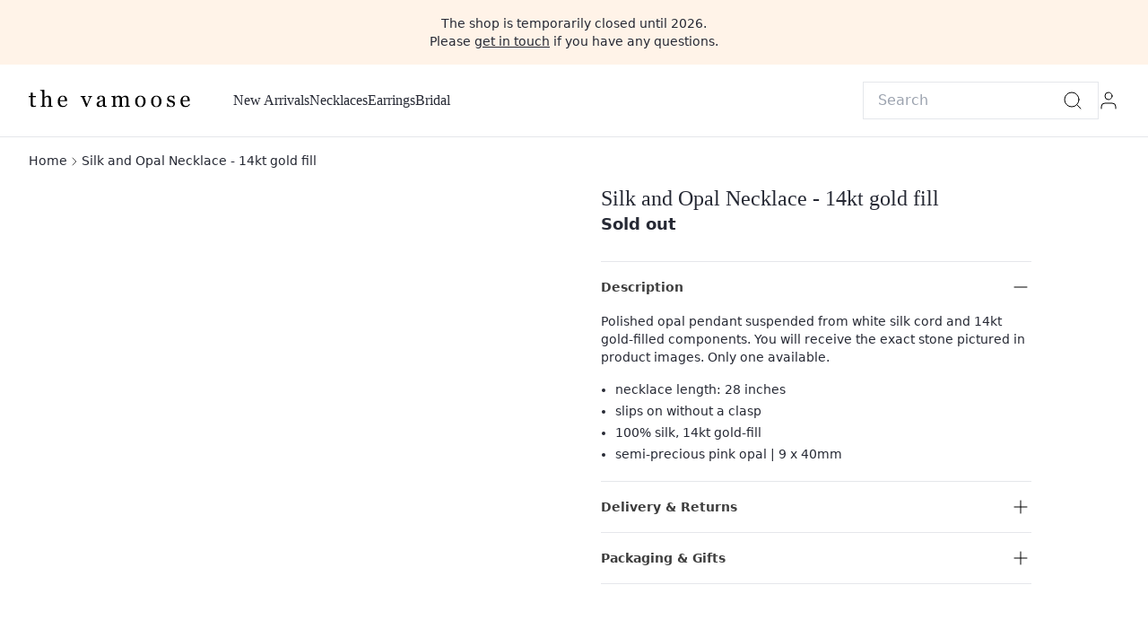

--- FILE ---
content_type: text/html; charset=utf-8
request_url: https://www.thevamoose.com/products/silk-and-opal-necklace-14kt-gold-fill-687
body_size: 8425
content:
<!DOCTYPE html>
<html lang="en">
  <head>
    <title>Silk and Opal Necklace - 14kt gold fill | The Vamoose</title>
<link rel="canonical" href="https://www.thevamoose.com/products/silk-and-opal-necklace-14kt-gold-fill-687">
    <meta name="viewport" content="width=device-width,initial-scale=1">
    <meta name="csrf-param" content="authenticity_token" />
<meta name="csrf-token" content="q8iR34K0BWbug5Ffjg8pFq4NVkQCKnJiNHL18ZjHC5M6JcPqElpEbA3V3aIYgWRhvXoULk6Orj1DVu6G8L6vVw" />
    
    <meta name="app_env" content="production" />
    <link rel="stylesheet" href="https://www.thevamoose.com/assets/tailwind-8c1d830a8a04c924478b231c8923226ae6560d415db349139acfe31ee9265c01.css" data-turbo-track="reload" />
    <link rel="stylesheet" href="https://www.thevamoose.com/assets/shop-7999eb6c0f2ac1761223d351facdcd1640416df21c9f1d043c89c628a8bf82d4.css" data-turbo-track="reload" />
    <script type="importmap" data-turbo-track="reload">{
  "imports": {
    "application": "https://www.thevamoose.com/assets/application-8ee963771e204549b657bd20552bd3c2e6f2b3681b25ca31ae5ea68d69bf84a1.js",
    "@hotwired/turbo-rails": "https://www.thevamoose.com/assets/turbo.min-f5b5752243f15fc9ef1ccb32e6c9ffa2ceeec3b7173ccc9820787b53dd252d2b.js",
    "@hotwired/stimulus": "https://ga.jspm.io/npm:@hotwired/stimulus@3.2.1/dist/stimulus.js",
    "@hotwired/stimulus-loading": "https://www.thevamoose.com/assets/stimulus-loading-3576ce92b149ad5d6959438c6f291e2426c86df3b874c525b30faad51b0d96b3.js",
    "@rails/activestorage": "https://www.thevamoose.com/assets/activestorage.esm-01f58a45d77495cdfbdfcc872902a430426c4391634ec9c3da5f69fbf8418492.js",
    "@rails/request.js": "https://ga.jspm.io/npm:@rails/request.js@0.0.6/src/index.js",
    "@splidejs/splide": "https://ga.jspm.io/npm:@splidejs/splide@4.0.7/dist/js/splide.esm.js",
    "el-transition": "https://ga.jspm.io/npm:el-transition@0.0.7/index.js",
    "sortablejs": "https://www.thevamoose.com/assets/sortablejs-df5ea22b27dc8daf7aefda9f5b803f797c3b40d1eb3d8fcb8eebfb44e9a9c4ad.js",
    "glightbox": "https://ga.jspm.io/npm:glightbox@3.2.0/dist/js/glightbox.min.js",
    "minigrid": "https://ga.jspm.io/npm:minigrid@3.1.1/src/index.js",
    "controllers/accordion_controller": "https://www.thevamoose.com/assets/controllers/accordion_controller-6072cae2507e16dd71c20db0446330f8207c6b1f95c5e790b32d10bc8be47b16.js",
    "controllers/application": "https://www.thevamoose.com/assets/controllers/application-368d98631bccbf2349e0d4f8269afb3fe9625118341966de054759d96ea86c7e.js",
    "controllers/button_controller": "https://www.thevamoose.com/assets/controllers/button_controller-9419393c7bf3816c9731460e9a22d629dae5e5b653c73cb07480bdbe1ae9fee3.js",
    "controllers/checkbox_list_controller": "https://www.thevamoose.com/assets/controllers/checkbox_list_controller-801fc64026071e104803ac58a3c2ae844702e37138d8046786df7762e1c826bc.js",
    "controllers/clicker_controller": "https://www.thevamoose.com/assets/controllers/clicker_controller-4273e953430730088ccd828138bb30821931f4a4f3523552a3984861f37ef238.js",
    "controllers/counter_input_controller": "https://www.thevamoose.com/assets/controllers/counter_input_controller-f1ce3d1795bc1f3dd1b411124d13dcadca9a4fc32644881751d58b435d77dd95.js",
    "controllers/delegated_checkbox_controller": "https://www.thevamoose.com/assets/controllers/delegated_checkbox_controller-b9da73b7a5c35988770bc7a1bb53c720127b47703ea375dc924463709158c94d.js",
    "controllers/drawer_controller": "https://www.thevamoose.com/assets/controllers/drawer_controller-cad6767ef19c718e2667decac36b68921afa26c98d08c087888eaf8b06a1786a.js",
    "controllers/dropdown_controller": "https://www.thevamoose.com/assets/controllers/dropdown_controller-479090a14fd0e9f9415df456b6f61ce62d29805c8cc6500b5e81bf098bafd618.js",
    "controllers/dropzone_controller": "https://www.thevamoose.com/assets/controllers/dropzone_controller-6074234fd8a145328829cdfa150f208ce1979532d69b4485107134ed1b74de64.js",
    "controllers/echo_controller": "https://www.thevamoose.com/assets/controllers/echo_controller-592b1d132ac346d2ffe50b7839497682491d04d11f898048ca700654eb3fd8c3.js",
    "controllers/empty_state_controller": "https://www.thevamoose.com/assets/controllers/empty_state_controller-282a9f8224fb65825fccf9b5b4265d2ccaa8a6b2c578cad6b7ae7f81271a00d2.js",
    "controllers/environment_controller": "https://www.thevamoose.com/assets/controllers/environment_controller-8b71bdba322cd14e0c3834e18ca82725fa3f91cc6bffdf6a4c095763780178ee.js",
    "controllers/event_controller": "https://www.thevamoose.com/assets/controllers/event_controller-46dafc8bb3f6bd393346d8042f12e344f1e37db0be1e09f0b50212d77c9187a7.js",
    "controllers/form_controller": "https://www.thevamoose.com/assets/controllers/form_controller-f7185de007623bf2ad17d8f1f4a8e02acbaa3e12993eacb64706b33b080f6186.js",
    "controllers/image_swapper_controller": "https://www.thevamoose.com/assets/controllers/image_swapper_controller-64ca9bd64f619858588975444e377b23f1e6397c37819f892a82ed4e673991ef.js",
    "controllers": "https://www.thevamoose.com/assets/controllers/index-78fbd01474398c3ea1bffd81ebe0dc0af5146c64dfdcbe64a0f4763f9840df28.js",
    "controllers/lightbox_controller": "https://www.thevamoose.com/assets/controllers/lightbox_controller-321bbf507c2e01271cdca8d3e323df64b2a4f617db2e4d9da651799805b536ea.js",
    "controllers/masonry_controller": "https://www.thevamoose.com/assets/controllers/masonry_controller-398edbd3c3215cac4e85eb17e3c037e95f99f845b1c7f17a153cb127f1d5689a.js",
    "controllers/modal_controller": "https://www.thevamoose.com/assets/controllers/modal_controller-82d501d21efd6fde53119fe5d2f6deba96d02fc7d2f5be9a237fb8be4d7cffb2.js",
    "controllers/multi_select_controller": "https://www.thevamoose.com/assets/controllers/multi_select_controller-76ed9d58db78e92a5f477614d4e09bc96b7cb721ff93e9d6bbde41865a02baec.js",
    "controllers/nested_form_controller": "https://www.thevamoose.com/assets/controllers/nested_form_controller-0b2458c525f4ce9f144dd04dc1d69a9d024182f3657132d4b489b9f1365ef3cb.js",
    "controllers/remover_controller": "https://www.thevamoose.com/assets/controllers/remover_controller-bc4c2cf407b60c78ad808881126ce9852d91be03c6f25cf753089b4a1ebbde90.js",
    "controllers/reveal_controller": "https://www.thevamoose.com/assets/controllers/reveal_controller-89457477953acd349a18d9aebaded537a0314aca59de4f7d2c85f44b4399abcf.js",
    "controllers/search_ahead_controller": "https://www.thevamoose.com/assets/controllers/search_ahead_controller-40e8c17cb1a485276e594d901342535a1e21bb1e018cc20b4741894926f9bd64.js",
    "controllers/sortable_controller": "https://www.thevamoose.com/assets/controllers/sortable_controller-f4296beb3a68fe50a15076c64a103ce6a8b09e595a35446e55a8499300ee9e3a.js",
    "controllers/splide_controller": "https://www.thevamoose.com/assets/controllers/splide_controller-e0323169a018a2b8ec50d50816f316541c50a13ffce8d5e372403bd53dce2b19.js",
    "controllers/stripe_controller": "https://www.thevamoose.com/assets/controllers/stripe_controller-8d5a4552fa71d4849990257f0d8c8eb8e90d32f41e01ed2ed82f41fa608718f5.js",
    "controllers/tinymce_controller": "https://www.thevamoose.com/assets/controllers/tinymce_controller-157d5b168b81eb4bc7a98db98fbb18ca993fc5756ebd294825ed19b5ed69ed3f.js",
    "controllers/turbo_modal_controller": "https://www.thevamoose.com/assets/controllers/turbo_modal_controller-3ba24b0bc5e02b2c7bb3984d456d5f8b8103729bac10e00086455ee5d2246fc6.js",
    "controllers/visibility_controller": "https://www.thevamoose.com/assets/controllers/visibility_controller-81ed6cf27f2f82c8ab604351a746a8d703740d1f19a76a825fe3b55ac74b48ed.js"
  }
}</script>
<link rel="modulepreload" href="https://www.thevamoose.com/assets/application-8ee963771e204549b657bd20552bd3c2e6f2b3681b25ca31ae5ea68d69bf84a1.js">
<link rel="modulepreload" href="https://www.thevamoose.com/assets/turbo.min-f5b5752243f15fc9ef1ccb32e6c9ffa2ceeec3b7173ccc9820787b53dd252d2b.js">
<link rel="modulepreload" href="https://www.thevamoose.com/assets/stimulus-loading-3576ce92b149ad5d6959438c6f291e2426c86df3b874c525b30faad51b0d96b3.js">
<script src="https://www.thevamoose.com/assets/es-module-shims.min-ab98d220bb2e7420b441cab3ce6a3a856f635f6b2187eb62a2c2b68612806b64.js" async="async" data-turbo-track="reload"></script>
<script type="module">import "application"</script>
    <link rel="icon" type="image/x-icon" href="https://www.thevamoose.com/assets/favicon-5aea0f1795d26e01a27f11ba22c85ced69f60bc51c790fe784062e912255f09a.ico" />
    
  </head>
  <body class="flex flex-col min-h-screen text-body antialiased no-js " data-controller="environment">

    <div class="p-4 text-center text-xs xl:text-sm bg-[#FFF3E8]">
      The shop is temporarily closed until 2026.<br>
      Please <a href="/contact" class="underline">get in touch</a> if you have any questions.
    </div>

    <header class="sticky top-0 z-10 bg-white border-b lg:static border-light" role="banner">
      <div class="flex justify-between items-center mx-auto w-full max-w-screen-2xl lg:justify-start lg:px-8 max-lg:p-4">

        <div class="flex gap-4 w-1/4 md:gap-10 lg:hidden lg:w-auto">
          <button type="button" data-test-id="mobile-nav-btn" data-controller="event" data-action="event#fire" data-event-name-param="mobile-navigation">
            <img class="w-[24px] h-[24px]" src="https://www.thevamoose.com/assets/icons/feathericons/menu-4e161df9727652adda14e1ee49080b425be18cfbb517b391dad2c14718f94783.svg" />
          </button>
        </div>

        <div class="flex justify-center w-1/2 lg:flex-none lg:w-auto grow">
          <a href="/"><img alt="The Vamoose" class="w-[150px] lg:w-[180px] lg:relative lg:top-[-2px] block mx-auto lg:mx-0" src="https://www.thevamoose.com/assets/logo-eaec93f5b4ce328fb99784d8bec0a117a9c65598008e0b497eac499fa3212ffe.svg" /></a>
        </div>

        <nav class="hidden ml-12 font-serif lg:flex lg:gap-8 xl:gap-12" role="navigation">
              <a class="border-y-4 border-y-transparent py-6" href="/collections/new-arrivals">New Arrivals</a>
              <a class="border-y-4 border-y-transparent py-6" href="/collections/necklaces">Necklaces</a>
              <a class="border-y-4 border-y-transparent py-6" href="/collections/earrings">Earrings</a>
              <a class="border-y-4 border-y-transparent py-6" href="/collections/bridal">Bridal</a>
        </nav>

        <div class="flex gap-4 justify-end items-center w-1/4 sm:gap-12 lg:ml-auto lg:w-auto">
          <form class="hidden xl:flex relative" action="/search" accept-charset="UTF-8" method="get">
            <input type="text" name="q" id="q" placeholder="Search" class="outline outline-light outline-1 rounded-full flex-grow py-2 pl-4 pr-12 focus:ring-secondary focus:ring-1 focus:ring-offset-2" data-action="form#debounce" />
            <button class="flex absolute right-0 items-center mt-2 mr-4 rounded-full focus:ring-1 focus:ring-offset-2 focus:outline-none focus:ring-secondary">
              <img class="w-[24px] h-[24px]" src="https://www.thevamoose.com/assets/icons/feathericons/search-f7990a0d9215eacb3c7c14f9893469a7d1e251467564892aad01a07772b11e5d.svg" />
            </button>
</form>
          <button
        class="flex items-center xl:hidden"
        type="button"
        data-controller="dropdown form"
        data-action="dropdown#toggle form#focus"
        data-dropdown-menu-selector="#mobile-search"
        data-form-focus-param="#mobile-search-input"
      >
            <img class="w-[24px] h-[24px]" src="https://www.thevamoose.com/assets/icons/feathericons/search-f7990a0d9215eacb3c7c14f9893469a7d1e251467564892aad01a07772b11e5d.svg" />
          </button>

          <a class="hidden md:inline" data-test-id="account-link" href="/account/login"><img class="w-[24px] h-[24px]" src="https://www.thevamoose.com/assets/icons/feathericons/user-005d2536683819ed34eeb2ae126cce031a19b608b2a6b2d5f15c024d59c3ff18.svg" /></a>

          </div>
        </div>

        <form id="mobile-search" class="relative flex items-stretch relative p-4 border-t turbo:hidden xl:hidden hidden" action="/search" accept-charset="UTF-8" method="get">
          <input type="text" name="q" id="mobile-search-input" placeholder="Search" class="outline outline-light outline-1 focus-visible:outline-gray-400 rounded-full flex-grow py-2 pl-4 pr-24" />
          <button class="absolute py-1 px-4 text-sm text-white rounded-full top-[22px] right-[64px] bg-primary">
            Search
          </button>
          <button class="flex items-center ml-4" type="button" data-controller="dropdown" data-action="dropdown#close" data-dropdown-menu-selector="#mobile-search">
            <img class="w-[24px] h-[24px]" src="https://www.thevamoose.com/assets/icons/feathericons/x-fb8b43c18b44be540977a275e90caaa82e3173555f4c36d4a9bb6772c76383c1.svg" />
          </button>
</form>      </header>

      <div id="flash">
</div>



      <main class="flex-grow ">
        
<nav id="breadcrumb" aria-label="Breadcrumb">
  <ol class="flex gap-2 items-center px-4 my-4 mx-auto w-full max-w-screen-2xl text-sm font-light lg:px-8">
      <li><a id="breadcrumb-root" href="/" class="hover:underline">Home</a></li>

        <img class="mt-px fill-light w-[16px] h-[16px]" src="https://www.thevamoose.com/assets/icons/feathericons/chevron-right-1a01a3871e178c6b71cd3ff4747d81b05a811dd8aaf8efe79ca495afbce3520c.svg" />
      <li><a aria-current="page" id="breadcrumb-current" href="/products/silk-and-opal-necklace-14kt-gold-fill-687" class="hover:underline">Silk and Opal Necklace - 14kt gold fill</a></li>

  </ol>
</nav>
<section class="w-full max-w-screen-2xl mx-auto md:px-3 lg:px-8 md:mt-3 lg:mt-4">
    
  <div class="flex flex-col mx-auto lg:flex-row lg:max-w-[1200px]">
    <section data-controller="splide"
             class="lg:flex lg:flex-1 lg:gap-x-4 lg:mr-12 xl:mr-20 splide lg:max-w-[550px]"
             aria-label="Product images"
             data-splide-options-value="{&quot;arrows&quot;:true,&quot;drag&quot;:true,&quot;pagination&quot;:true,&quot;dragMinThreshold&quot;:5,&quot;clones&quot;:3,&quot;classes&quot;:{&quot;pagination&quot;:&quot;flex justify-center items-center w-full gap-x-2 absolute sm:static bottom-[15px]&quot;,&quot;page&quot;:&quot;splide-dot rounded-full border border-dark h-[7px] w-[7px]&quot;},&quot;mediaQuery&quot;:&quot;min&quot;,&quot;breakpoints&quot;:{&quot;640&quot;:{&quot;arrows&quot;:true,&quot;drag&quot;:true,&quot;pagination&quot;:true,&quot;gap&quot;:8,&quot;perPage&quot;:2},&quot;1024&quot;:{&quot;arrows&quot;:false,&quot;drag&quot;:false,&quot;pagination&quot;:false,&quot;perPage&quot;:1,&quot;gap&quot;:0}}}">
      <div class="hidden flex-col gap-y-4 lg:flex lg:flex-none w-[70px]">
            <img class="cursor-pointer hover:opacity-80 w-full h-auto aspect-[2/3]" data-splide-target="thumbnail" data-action="click-&gt;splide#view" src="https://www.thevamoose.com/files/blobs/proxy/eyJfcmFpbHMiOnsibWVzc2FnZSI6IkJBaEpJaWsyTVdNMFlqQmxOQzB4TkdZeUxUUXpPREF0T0dZM09TMDROak16TnpjMVlXTTJaV01HT2daRlZBPT0iLCJleHAiOm51bGwsInB1ciI6ImJsb2JfaWQifX0=--8f4c37afe9dd2c4e309fe246884cf324cdaf9a23/silk-and-opal-necklace-14kt-gold-fill-687-4510.jpg" />
            <img class="cursor-pointer hover:opacity-80 w-full h-auto aspect-[2/3]" data-splide-target="thumbnail" data-action="click-&gt;splide#view" src="https://www.thevamoose.com/files/blobs/proxy/eyJfcmFpbHMiOnsibWVzc2FnZSI6IkJBaEpJaWt5WVdJMU1HRmhZUzFtWldOaUxUUmtNamN0T1RCaFpDMHdaV1E0TlRWaU4yUTJNVFFHT2daRlZBPT0iLCJleHAiOm51bGwsInB1ciI6ImJsb2JfaWQifX0=--33cd70a40ac45765ea51826e4641f3a12c5b9c68/silk-and-opal-necklace-14kt-gold-fill-687-4513.jpg" />
            <img class="cursor-pointer hover:opacity-80 w-full h-auto aspect-[2/3]" data-splide-target="thumbnail" data-action="click-&gt;splide#view" src="https://www.thevamoose.com/files/blobs/proxy/eyJfcmFpbHMiOnsibWVzc2FnZSI6IkJBaEpJaWxsWWpWbE5USTVOeTFtTTJObUxUUTFaR1F0WVdVeFlpMDFPVEZsWVRNNVpXUXlPVGtHT2daRlZBPT0iLCJleHAiOm51bGwsInB1ciI6ImJsb2JfaWQifX0=--f8226c81042f7a102f24f446149179451177c593/silk-and-opal-necklace-14kt-gold-fill-687-4512.jpg" />
            <img class="cursor-pointer hover:opacity-80 w-full h-auto aspect-[2/3]" data-splide-target="thumbnail" data-action="click-&gt;splide#view" src="https://www.thevamoose.com/files/blobs/proxy/eyJfcmFpbHMiOnsibWVzc2FnZSI6IkJBaEpJaWs0TkRReE16VXpZeTFsWVRGaExUUmxaRFF0WWpKbVpTMWpZbUZpTkdSbE5qRmhOVE1HT2daRlZBPT0iLCJleHAiOm51bGwsInB1ciI6ImJsb2JfaWQifX0=--320ff404c0012793114091107c4e3e459118ff5a/silk-and-opal-necklace-14kt-gold-fill-687-4511.jpg" />
      </div>
      <div class="splide__track">
        <ul class="splide__list">
            <li class="splide__slide">
              <img class="mx-auto lg:mx-0 w-full h-auto aspect-[2/3]" src="https://www.thevamoose.com/files/blobs/proxy/eyJfcmFpbHMiOnsibWVzc2FnZSI6IkJBaEpJaWsyTVdNMFlqQmxOQzB4TkdZeUxUUXpPREF0T0dZM09TMDROak16TnpjMVlXTTJaV01HT2daRlZBPT0iLCJleHAiOm51bGwsInB1ciI6ImJsb2JfaWQifX0=--8f4c37afe9dd2c4e309fe246884cf324cdaf9a23/silk-and-opal-necklace-14kt-gold-fill-687-4510.jpg" />
            </li>
            <li class="splide__slide">
              <img class="mx-auto lg:mx-0 w-full h-auto aspect-[2/3]" src="https://www.thevamoose.com/files/blobs/proxy/eyJfcmFpbHMiOnsibWVzc2FnZSI6IkJBaEpJaWt5WVdJMU1HRmhZUzFtWldOaUxUUmtNamN0T1RCaFpDMHdaV1E0TlRWaU4yUTJNVFFHT2daRlZBPT0iLCJleHAiOm51bGwsInB1ciI6ImJsb2JfaWQifX0=--33cd70a40ac45765ea51826e4641f3a12c5b9c68/silk-and-opal-necklace-14kt-gold-fill-687-4513.jpg" />
            </li>
            <li class="splide__slide">
              <img class="mx-auto lg:mx-0 w-full h-auto aspect-[2/3]" src="https://www.thevamoose.com/files/blobs/proxy/eyJfcmFpbHMiOnsibWVzc2FnZSI6IkJBaEpJaWxsWWpWbE5USTVOeTFtTTJObUxUUTFaR1F0WVdVeFlpMDFPVEZsWVRNNVpXUXlPVGtHT2daRlZBPT0iLCJleHAiOm51bGwsInB1ciI6ImJsb2JfaWQifX0=--f8226c81042f7a102f24f446149179451177c593/silk-and-opal-necklace-14kt-gold-fill-687-4512.jpg" />
            </li>
            <li class="splide__slide">
              <img class="mx-auto lg:mx-0 w-full h-auto aspect-[2/3]" src="https://www.thevamoose.com/files/blobs/proxy/eyJfcmFpbHMiOnsibWVzc2FnZSI6IkJBaEpJaWs0TkRReE16VXpZeTFsWVRGaExUUmxaRFF0WWpKbVpTMWpZbUZpTkdSbE5qRmhOVE1HT2daRlZBPT0iLCJleHAiOm51bGwsInB1ciI6ImJsb2JfaWQifX0=--320ff404c0012793114091107c4e3e459118ff5a/silk-and-opal-necklace-14kt-gold-fill-687-4511.jpg" />
            </li>
        </ul>
      </div>
      <div class="splide__arrows">
        <button class="splide__arrow splide__arrow--prev z-10 lg:hidden mt-[-40px] left-0 top-[50%] absolute w-[80px] h-[80px] flex justify-center items-center">
          <div class="flex justify-center items-center bg-white rounded-full w-[48px] h-[48px]">
            <img class="mr-[2px]" src="https://www.thevamoose.com/assets/icons/feathericons/chevron-left-1496b3fa89ee47e2e49155df4eaca0d31b979a19ebefd97a3671e6193a6e0277.svg" />
          </div>
        </button>
        <button class="splide__arrow splide__arrow--next z-10 lg:hidden mt-[-40px] right-0 top-[50%] absolute w-[80px] h-[80px] flex justify-center items-center">
          <div class="flex justify-center items-center bg-white rounded-full w-[48px] h-[48px]">
            <img class="ml-[3px]" src="https://www.thevamoose.com/assets/icons/feathericons/chevron-right-1a01a3871e178c6b71cd3ff4747d81b05a811dd8aaf8efe79ca495afbce3520c.svg" />
          </div>
        </button>
      </div>
    </section>
    <div class="px-4 mx-auto w-full lg:flex-1 lg:px-0 lg:mx-0 max-w-[480px]">
      <turbo-frame data-turbo-action="replace" id="details_product_3707ae92-aa8d-46e9-aae0-3fb9fffe8f23">
        <h1 class="mt-6 font-serif text-2xl text-center lg:mt-0 lg:text-left" data-test-id="product-name">
          Silk and Opal Necklace - 14kt gold fill
        </h1>

        <div class="mt-1 font-sans text-lg font-bold leading-none text-center lg:text-left">
            Sold out
        </div>

        <form class="contents" action="/products/silk-and-opal-necklace-14kt-gold-fill-687" accept-charset="UTF-8" method="get"></form>        <a href="/contact" class="mt-8 hidden transition inline-flex justify-center items-center rounded-full bg-secondary-200 hover:bg-secondary-100 text-secondary-900 hover:brightness-95 btn-md px-12 w-full" data-turbo-frame="_top">
  
  
          Get in touch

</a></turbo-frame>
      <div class="mt-6 lg:mt-8" data-controller="accordion" data-accordion-closed-class="closed">
    <div class="text-sm border-t last:border-b border-light group" data-accordion-target="collapsable">
  <button type="button"
          class="flex justify-between items-center py-4 w-full font-bold hover:underline active:bg-transparent text-subtext"
          data-action="accordion#open"
          data-accordion-index-param="0">
    <span>Description</span>
    <img class="w-[24px] h-[24px] group-[.closed]:hidden" src="https://www.thevamoose.com/assets/icons/feathericons/minus-5a9ada4fdc9a29f82a18e15fffb3b68b12e4545abdbf8ecac7fa9de88c88461f.svg" />
    <img class="w-[24px] h-[24px] group-[:not(.closed)]:hidden" src="https://www.thevamoose.com/assets/icons/feathericons/plus-96cd8a448f995efd7cde6e238c47909b6cb2acd929cadcbd9d7cd9d4fa2f2382.svg" />
  </button>
  <div class="pb-4 group-[.closed]:hidden text-sm prose">
              <p>Polished opal pendant suspended from white silk cord and 14kt gold-filled components. You will receive the exact stone pictured in product images. Only one available.</p>
<ul>
<li>necklace length: 28 inches</li>
<li>slips on without a clasp</li>
<li>100% silk, 14kt gold-fill</li>
<li>semi-precious pink opal | 9 x 40mm</li>
</ul>

</div></div>
    <div class="text-sm border-t last:border-b border-light group closed" data-accordion-target="collapsable">
  <button type="button"
          class="flex justify-between items-center py-4 w-full font-bold hover:underline active:bg-transparent text-subtext"
          data-action="accordion#open"
          data-accordion-index-param="1">
    <span>Delivery &amp; Returns</span>
    <img class="w-[24px] h-[24px] group-[.closed]:hidden" src="https://www.thevamoose.com/assets/icons/feathericons/minus-5a9ada4fdc9a29f82a18e15fffb3b68b12e4545abdbf8ecac7fa9de88c88461f.svg" />
    <img class="w-[24px] h-[24px] group-[:not(.closed)]:hidden" src="https://www.thevamoose.com/assets/icons/feathericons/plus-96cd8a448f995efd7cde6e238c47909b6cb2acd929cadcbd9d7cd9d4fa2f2382.svg" />
  </button>
  <div class="pb-4 group-[.closed]:hidden text-sm prose">
              <p>Items are made to order. Please allow 1 - 6 days for your order to be prepared.</p>
          <p>We ship worldwide. Visit <a href="/information">our info page</a> for full details.</p>

</div></div>
    <div class="text-sm border-t last:border-b border-light group closed" data-accordion-target="collapsable">
  <button type="button"
          class="flex justify-between items-center py-4 w-full font-bold hover:underline active:bg-transparent text-subtext"
          data-action="accordion#open"
          data-accordion-index-param="2">
    <span>Packaging &amp; Gifts</span>
    <img class="w-[24px] h-[24px] group-[.closed]:hidden" src="https://www.thevamoose.com/assets/icons/feathericons/minus-5a9ada4fdc9a29f82a18e15fffb3b68b12e4545abdbf8ecac7fa9de88c88461f.svg" />
    <img class="w-[24px] h-[24px] group-[:not(.closed)]:hidden" src="https://www.thevamoose.com/assets/icons/feathericons/plus-96cd8a448f995efd7cde6e238c47909b6cb2acd929cadcbd9d7cd9d4fa2f2382.svg" />
  </button>
  <div class="pb-4 group-[.closed]:hidden text-sm prose">
              <p>All orders arrive in gift packaging.</p>
          <p>Please <a href="/contact">get in touch</a> if you would prefer items to
            be individually gift boxed or if you require a handwritten gift note.</p>

</div></div>
</div>    </div>
  </div>

</section>
      </main>

      <div class="py-12 mt-16 border-t">
        <footer class="px-4 mx-auto space-y-12 max-w-screen-2xl text-sm">
            <div>
              <div class="text-center font-serif text-lg">
                Join our newsletter
</div>              <p class="mb-4 text-xs font-light text-center">
                Be the first to hear about new arrivals, special offers and collection previews.
              </p>
              <form class="mx-auto js-cm-form max-w-[400px]" id="subForm" action="https://www.createsend.com/t/subscribeerror?description=" method="post" data-id="2BE4EF332AA2E32596E38B640E90561942314637EF7DED8E7CE038AD56D2955A50A3DF500D07E4C9F0D5F16961385C56DD06860B64EB5CBFE223B04BE9D2F347">
  <input autocomplete="Email" aria-label="Email" class="block p-2.5 w-full text-sm text-gray-900 rounded border border-gray-300 focus:border-gray-400 focus-visible:outline-none js-cm-email-input qa-input-email turbo:border-gray-300" id="fieldEmail" maxlength="200" name="cm-muuluy-muuluy" required="" type="email" placeholder="Please enter your email address">

  <button class="mt-1 transition inline-flex justify-center items-center rounded-full bg-primary font-medium text-white disabled:bg-gray-500 hover:bg-black btn-md px-12 w-full" type="submit">
  
  
    Subscribe

</button></form>
<script src="https://js.createsend1.com/javascript/copypastesubscribeformlogic.js" defer></script>

            </div>

          <div>
            <div class="text-center font-serif text-lg">
              Follow us on
</div>            <div class="flex gap-x-6 justify-center mt-4">
              <a href="https://www.instagram.com/thevamoose/"><img class="w-[24px]" alt="Instagram" src="https://www.thevamoose.com/assets/icons/logos/instagram-6a3412eb9f2d7f6f09a8a8b730cc2ea4b74dc7276c7ad83b3cf9054b50a9ade2.svg" /></a>
              <a href="https://www.pinterest.co.uk/thevamoose/"><img class="w-[24px]" alt="Pinterest" src="https://www.thevamoose.com/assets/icons/logos/pinterest-ca245742741df9178bdc03559acc72e395bf7e2561e8774a6db13a3e533e74eb.svg" /></a>
            </div>
          </div>

          <nav class="flex flex-col gap-4 justify-center font-serif text-center md:flex-row md:gap-10 lg:gap-12">
            <a class="hover:underline decoration-highlight decoration-2 underline-offset-4" href="/information">Information</a>
            <a class="hover:underline decoration-highlight decoration-2 underline-offset-4" href="/information#payment">Payment</a>
            <a class="hover:underline decoration-highlight decoration-2 underline-offset-4" href="/information#delivery">Delivery</a>
            <a class="hover:underline decoration-highlight decoration-2 underline-offset-4" href="/information#returns">Returns</a>
            <a class="hover:underline decoration-highlight decoration-2 underline-offset-4" href="/information#wholesale">Wholesale</a>
            <a class="hover:underline decoration-highlight decoration-2 underline-offset-4" href="/information#press">Press</a>
            <a class="hover:underline decoration-highlight decoration-2 underline-offset-4" href="/contact">Contact</a>
          </nav>

          <div class="text-xs font-light text-center">
            <span>
              &copy; 2026 The Vamoose. All rights reserved.
            </span>
            <span class="max-lg:block">
              By <a href="https://www.kathrynblackmore.com">Kathryn Blackmore</a>
            </span>
          </div>
        </footer>
      </div>

      <div id="mobile-navigation-drawer" class="lg:hidden hidden relative z-10 turbo:hidden" data-controller="drawer" data-action="click-&gt;drawer#unfocus keydown.esc-&gt;drawer#close event:mobile-navigation@window-&gt;drawer#open event:close-drawer@window-&gt;drawer#close" data-drawer-hidden-class="hidden" data-test-id="mobile-navigation" aria_labelledby="mobile-navigation" aria_role="dialog" aria_modal="true" tabindex="0">
  <div
    class="fixed inset-0 bg-gray-900 bg-opacity-50 transition-opacity"
    data-drawer-target="overlay"
    data-transition-enter="ease-in-out duration-500"
    data-transition-enter-start="opacity-0"
    data-transition-enter-end="opacity-100"
    data-transition-leave="ease-in-out duration-500"
    data-transition-leave-start="opacity-100"
    data-transition-leave-end="opacity-0"
  ></div>

  <div class="overflow-hidden fixed inset-0">
    <div class="overflow-hidden absolute inset-0">
      <div class="flex fixed inset-y-0 max-w-full pointer-events-none left-0 pr-10">
        <div
          class="w-screen max-w-sm pointer-events-auto"
          data-drawer-target="panel"
          data-transition-enter="transform transition ease-in-out duration-500 sm:duration-700"
          data-transition-enter-start="-translate-x-full"
          data-transition-enter-end="translate-x-0"
          data-transition-leave="transform transition ease-in-out duration-500 sm:duration-700"
          data-transition-leave-start="translate-x-0"
          data-transition-leave-end="-translate-x-full"
        >
          <div class="flex overflow-y-scroll flex-col h-full bg-white shadow-xl">
            <div class="overflow-y-auto flex-1 p-6">

              <div class="flex justify-between items-start ">


                <div class="flex items-center ml-auto h-7">
                  <button
                    type="button"
                    class="p-2 -m-2 text-gray-900 hover:text-gray-500"
                    data-action="drawer#close"
                    data-test-id="drawer-close-btn"
                  >
                    <span class="sr-only">Close panel</span>
                    <svg xmlns="http://www.w3.org/2000/svg" width="24" height="24" viewBox="0 0 24 24" fill="none" stroke="currentColor" stroke-width="1" stroke-linecap="round" stroke-linejoin="round" class="feather feather-x"><line x1="18" y1="6" x2="6" y2="18"></line><line x1="6" y1="6" x2="18" y2="18"></line></svg>
                  </button>
                </div>
              </div>

              <div class="flow-root">
                
        <nav>
          <div class="mt-3 after:content-[''] after:my-8 after:block after:border-b after:w-1/6">
                <a class="font-serif block py-3" data-action="drawer#close" href="/collections/new-arrivals">New Arrivals</a>
                <a class="font-serif block py-3" data-action="drawer#close" href="/collections/necklaces">Necklaces</a>
                <a class="font-serif block py-3" data-action="drawer#close" href="/collections/earrings">Earrings</a>
                <a class="font-serif block py-3" data-action="drawer#close" href="/collections/bridal">Bridal</a>
          </div>

          <a class="text-sm block py-3 font-light" data-action="drawer#close" href="/account/login">Log In / Register</a>
          <a class="text-sm block py-3 font-light" data-action="drawer#close" href="/contact">Contact Us</a>
        </nav>

              </div>
            </div>
          </div>
        </div>
      </div>
    </div>
  </div>
</div>
      <turbo-frame id="modal"></turbo-frame>
      <script type="text/javascript">
  var sc_project=12906664;
  var sc_invisible=1;
  var sc_security="f7b751e6";
</script>
<script type="text/javascript" src="https://www.statcounter.com/counter/counter.js" async></script>
<noscript>
  <div class="statcounter"><a title="Web Analytics" href="https://statcounter.com/" target="_blank">
      <img class="statcounter" src="https://c.statcounter.com/12906664/0/f7b751e6/1/" alt="Web Analytics" referrerPolicy="no-referrer-when-downgrade"></a>
  </div>
</noscript>

    <script defer src="https://static.cloudflareinsights.com/beacon.min.js/vcd15cbe7772f49c399c6a5babf22c1241717689176015" integrity="sha512-ZpsOmlRQV6y907TI0dKBHq9Md29nnaEIPlkf84rnaERnq6zvWvPUqr2ft8M1aS28oN72PdrCzSjY4U6VaAw1EQ==" data-cf-beacon='{"version":"2024.11.0","token":"bbacc1159c3e4e679b624cfb5ccf5c31","r":1,"server_timing":{"name":{"cfCacheStatus":true,"cfEdge":true,"cfExtPri":true,"cfL4":true,"cfOrigin":true,"cfSpeedBrain":true},"location_startswith":null}}' crossorigin="anonymous"></script>
</body>
  </html>


--- FILE ---
content_type: text/css
request_url: https://www.thevamoose.com/assets/shop-7999eb6c0f2ac1761223d351facdcd1640416df21c9f1d043c89c628a8bf82d4.css
body_size: 2496
content:
.legacy-blog img {
    margin-inline: auto;
    margin-block: 1rem;
}

.legacy-blog .images {
    margin-left: -1rem;
    margin-bottom: 1rem;
}

.legacy-blog .images:after {
    content: "";
    display: table;
    clear: both;
}

.legacy-blog .images-figure {
    float: left;
    padding-left: 1rem;
    margin-bottom: 0;
}

.legacy-blog .images-size-2 .images-figure {
    width: 50%;
}

.legacy-blog .images-size-3 .images-figure {
    width: 33.333%;
}

.legacy-blog .images-size-4 .images-figure {
    width: 25%;
}

.legacy-blog figure,
.legacy-blog .images img {
    margin-block: 0;
}

.legacy-blog .images-caption {
    text-align: center;
    font-size: 0.75rem;
    color: #999;
    margin-bottom: 1rem;
}
@keyframes splide-loading {
    0% {
        transform: rotate(0)
    }
    to {
        transform: rotate(1turn)
    }
}

.splide__track--draggable {
    -webkit-touch-callout: none;
    -webkit-user-select: none;
    -ms-user-select: none;
    user-select: none
}

.splide__track--fade > .splide__list {
    display: block
}

.splide__track--fade > .splide__list > .splide__slide {
    left: 0;
    opacity: 0;
    position: absolute;
    top: 0;
    z-index: 0
}

.splide__track--fade > .splide__list > .splide__slide.is-active {
    opacity: 1;
    position: relative;
    z-index: 1
}

.splide--rtl {
    direction: rtl
}

.splide__track--ttb > .splide__list {
    display: block
}

.splide__container {
    box-sizing: border-box;
    position: relative
}

.splide__list {
    -webkit-backface-visibility: hidden;
    backface-visibility: hidden;
    display: -ms-flexbox;
    display: flex;
    height: 100%;
    margin: 0 !important;
    padding: 0 !important
}

.splide.is-initialized:not(.is-active) .splide__list {
    display: block
}

.splide__pagination {
    -ms-flex-align: center;
    align-items: center;
    display: -ms-flexbox;
    display: flex;
    -ms-flex-wrap: wrap;
    flex-wrap: wrap;
    -ms-flex-pack: center;
    justify-content: center;
    margin: 0;
    pointer-events: none
}

.splide__pagination li {
    display: inline-block;
    line-height: 1;
    list-style-type: none;
    margin: 0;
    pointer-events: auto
}

.splide__progress__bar {
    width: 0
}

.splide {
    position: relative;
    visibility: hidden
}

.splide.is-initialized, .splide.is-rendered {
    visibility: visible
}

.splide__slide {
    -webkit-backface-visibility: hidden;
    backface-visibility: hidden;
    box-sizing: border-box;
    -ms-flex-negative: 0;
    flex-shrink: 0;
    list-style-type: none !important;
    margin: 0;
    position: relative
}

.splide__slide img {
    vertical-align: bottom
}

.splide__spinner {
    animation: splide-loading 1s linear infinite;
    border: 2px solid #999;
    border-left-color: transparent;
    border-radius: 50%;
    bottom: 0;
    contain: strict;
    display: inline-block;
    height: 20px;
    left: 0;
    margin: auto;
    position: absolute;
    right: 0;
    top: 0;
    width: 20px
}

.splide__sr {
    clip: rect(0 0 0 0);
    border: 0;
    height: 1px;
    margin: -1px;
    overflow: hidden;
    padding: 0;
    position: absolute;
    width: 1px
}

.splide__toggle.is-active .splide__toggle__play, .splide__toggle__pause {
    display: none
}

.splide__toggle.is-active .splide__toggle__pause {
    display: inline
}

.splide__track {
    overflow: hidden;
    position: relative;
    z-index: 0
}

.splide-dot.is-active {
    background: #000;
}
@font-face {
    font-display: swap;
    font-family: 'Lora';
    font-style: normal;
    font-weight: 400;
    src: font-url(//www.thevamoose.com/assets/lora-v32-latin-regular-eb7d3d1cd93d7109dd8183ff54c61e96d4b420e5525bc6e91225036380792dc3.eot);
    src: font-url(//www.thevamoose.com/assets/lora-v32-latin-regular-eb7d3d1cd93d7109dd8183ff54c61e96d4b420e5525bc6e91225036380792dc3.eot?#iefix) format('embedded-opentype'), font-url(//www.thevamoose.com/assets/lora-v32-latin-regular-73273c903d17050589955f0eda6d0fb655d7f522ffcce604810724d44b94a30d.woff2) format('woff2'), font-url(//www.thevamoose.com/assets/lora-v32-latin-regular-063829c4e281e58205a15db033df651ebdab1d35c1ec30fb5c5abcb3358a38d1.woff) format('woff'), font-url(//www.thevamoose.com/assets/lora-v32-latin-regular-174cfa15c3cce2239137cc05b27ea5afb82fbe2760ebe3c9e75840f416d9a0a8.ttf) format('truetype'), font-url(//www.thevamoose.com/assets/lora-v32-latin-regular-9900cad39e74a30356dd9afcf20d658169163089480266461f3f54269f669112.svg#Lora) format('svg');
}

@font-face {
    font-display: swap;
    font-family: 'Lora';
    font-style: normal;
    font-weight: 500;
    src: font-url(//www.thevamoose.com/assets/lora-v32-latin-500-741521a2821d6f4350cbbb060dffb1a833f9394c27ad0bdc1089282808affdd9.eot);
    src: font-url(//www.thevamoose.com/assets/lora-v32-latin-500-741521a2821d6f4350cbbb060dffb1a833f9394c27ad0bdc1089282808affdd9.eot?#iefix) format('embedded-opentype'), font-url(//www.thevamoose.com/assets/lora-v32-latin-500-7473da7d244fb21968fe0ef58d057cf4823ca8c14dbc201886397c7456b980ad.woff2) format('woff2'), font-url(//www.thevamoose.com/assets/lora-v32-latin-500-8f23ca8808e81c4f33024bc20eb326638ed6a49ba0b81b59fd815ff028b76e6c.woff) format('woff'), font-url(//www.thevamoose.com/assets/lora-v32-latin-500-97219e974c1a3b19bed519283294d01c88be5d60ec49efdc7999d695a04c6c2c.ttf) format('truetype'), font-url(//www.thevamoose.com/assets/lora-v32-latin-500-7e988f0bc69f30f5e68acd54db250a21718a215b0e881522f010d09d1ffa7415.svg#Lora) format('svg');
}

@font-face {
    font-display: swap;
    font-family: 'Inter';
    font-style: normal;
    font-weight: 300;
    src: font-url(//www.thevamoose.com/assets/inter-v12-latin-300-68d45e1e32f166e815465e47ab3a86040bfedb596821ec33743fc71c16d7dcb1.eot);
    src: font-url(//www.thevamoose.com/assets/inter-v12-latin-300-68d45e1e32f166e815465e47ab3a86040bfedb596821ec33743fc71c16d7dcb1.eot?#iefix) format('embedded-opentype'), font-url(//www.thevamoose.com/assets/inter-v12-latin-300-2dde4cde43985e19e0ae36199a0aef81b90c8eef50d8d2748fef8e4c242392b1.woff2) format('woff2'), font-url(//www.thevamoose.com/assets/inter-v12-latin-300-9c5f427efe4a1ead0d1d377488e3c8ec7bd3c9a7ab181f5300b8f7aea5b6defb.woff) format('woff'), font-url(//www.thevamoose.com/assets/inter-v12-latin-300-64e0f33fd370e85f03178c4ffe2f485a6031aaead24195473e972935a02aad1f.ttf) format('truetype'), font-url(//www.thevamoose.com/assets/inter-v12-latin-300-bd44a325c4b5fbf767b574642db4f0e5a910ba406a7c78220537553cfbc5e69d.svg#Inter) format('svg');
}

@font-face {
    font-display: swap;
    font-family: 'Inter';
    font-style: normal;
    font-weight: 400;
    src: font-url(//www.thevamoose.com/assets/inter-v12-latin-regular-065c57b8c3de891fa32cd3395b87133b2cc4f535567e86c38a9285eb8c9addb5.eot);
    src: font-url(//www.thevamoose.com/assets/inter-v12-latin-regular-065c57b8c3de891fa32cd3395b87133b2cc4f535567e86c38a9285eb8c9addb5.eot?#iefix) format('embedded-opentype'), font-url(//www.thevamoose.com/assets/inter-v12-latin-regular-1c2bf0f448ab60dc1f748396b95a5c276108a0def4377bf356da94c8d14d6cbf.woff2) format('woff2'), font-url(//www.thevamoose.com/assets/inter-v12-latin-regular-d27253727909d0acdfaa59e3cfc65ae1912a3604740e06d4bae06dfd8d47be2f.woff) format('woff'), font-url(//www.thevamoose.com/assets/inter-v12-latin-regular-3330bb1c9d2c1aced6ca42e5b777f1c4c33668fa2d7e121ad2dee03f2ed78212.ttf) format('truetype'), font-url(//www.thevamoose.com/assets/inter-v12-latin-regular-3bd96143141942542dc8f009d338f754923073f5cef1333459f472d79e4f82bd.svg#Inter) format('svg');
}

@font-face {
    font-display: swap;
    font-family: 'Inter';
    font-style: normal;
    font-weight: 500;
    src: font-url(//www.thevamoose.com/assets/inter-v12-latin-500-b04aa65693bb12a2d9c186d9833a5495c997b75749e00b8c6910994a835390c7.eot);
    src: font-url(//www.thevamoose.com/assets/inter-v12-latin-500-b04aa65693bb12a2d9c186d9833a5495c997b75749e00b8c6910994a835390c7.eot?#iefix) format('embedded-opentype'), font-url(//www.thevamoose.com/assets/inter-v12-latin-500-98e8daea601f4c7882b4e419d6170a1e25929f1d7b95d149e9da8b37a35d5436.woff2) format('woff2'), font-url(//www.thevamoose.com/assets/inter-v12-latin-500-298f786bf5b1a07cdf98ca30d8921c5f1e6180bcf56ef4fd7f0cdf41b565b65b.woff) format('woff'), font-url(//www.thevamoose.com/assets/inter-v12-latin-500-4bca080546a45176c61d2ba3cdfe23140528a0fcf24e76b18a56d1e0e1730ecd.ttf) format('truetype'), font-url(//www.thevamoose.com/assets/inter-v12-latin-500-07867b8f296fca61c8e44f94896554636e18029af749713439479b8c247e7b5c.svg#Inter) format('svg');
}

@font-face {
    font-display: swap;
    font-family: 'Inter';
    font-style: normal;
    font-weight: 600;
    src: font-url(//www.thevamoose.com/assets/inter-v12-latin-600-156a0de3384db31f2ad20e9fbc02cc6c037301223731f3f1f3632e046b91a3d9.eot);
    src: font-url(//www.thevamoose.com/assets/inter-v12-latin-600-156a0de3384db31f2ad20e9fbc02cc6c037301223731f3f1f3632e046b91a3d9.eot?#iefix) format('embedded-opentype'), font-url(//www.thevamoose.com/assets/inter-v12-latin-600-7e223186ceddd936ac3b624f5d300918a1197ad3f566788eaf15639d0fc5ad6b.woff2) format('woff2'), font-url(//www.thevamoose.com/assets/inter-v12-latin-600-4094e6d426ccb34a2a9e2de102e34fac6d134cef1fd7fb7a45e9f3a1c6c40ffd.woff) format('woff'), font-url(//www.thevamoose.com/assets/inter-v12-latin-600-6da7761f3577f73d8cce5013bc378b5b5dbf85842ba39c74704fa4ca5c14516a.ttf) format('truetype'), font-url(//www.thevamoose.com/assets/inter-v12-latin-600-fea028fb910000e5609e293edca8d8ccd33e3dec9c160710885d4f9f61c26f3b.svg#Inter) format('svg');
}
/*
 * This is a manifest file that'll be compiled into application.css, which will include all the files
 * listed below.
 *
 * Any CSS (and SCSS, if configured) file within this directory, lib/assets/stylesheets, or any plugin's
 * vendor/assets/stylesheets directory can be referenced here using a relative path.
 *
 * You're free to add application-wide styles to this file and they'll appear at the bottom of the
 * compiled file so the styles you add here take precedence over styles defined in any other CSS
 * files in this directory. Styles in this file should be added after the last require_* statement.
 * It is generally better to create a new file per style scope.
 *


 */


--- FILE ---
content_type: application/javascript
request_url: https://www.thevamoose.com/assets/controllers/accordion_controller-6072cae2507e16dd71c20db0446330f8207c6b1f95c5e790b32d10bc8be47b16.js
body_size: -124
content:
import {Controller} from "@hotwired/stimulus"

/**
 * Accordion
 *
 * @class closed Class to apply when closing a collapsable
 * @target collapsable Panels to open/close
 * @value {Number} index Index of the open collapsable
 */
export default class extends Controller {
    static classes = [
        'closed'
    ]

    static targets = [
        "collapsable"
    ]

    static values = {
        index: {type: Number, default: 0}
    }

    open(e) {
        if (this.indexValue === e.params.index) {
            this.indexValue = -1
        } else {
            this.indexValue = e.params.index
        }
    }

    indexValueChanged() {
        this.#refresh()
    }

    #refresh() {
        this.collapsableTargets.forEach(el => el.classList.add(this.closedClass))
        this.openPanel?.classList.remove(this.closedClass)
    }

    get openPanel() {
        return this.collapsableTargets[this.indexValue]
    }
};


--- FILE ---
content_type: application/javascript
request_url: https://www.thevamoose.com/assets/controllers/form_controller-f7185de007623bf2ad17d8f1f4a8e02acbaa3e12993eacb64706b33b080f6186.js
body_size: 276
content:
import {Controller} from "@hotwired/stimulus";

export default class extends Controller {
    static targets = [
        "form",
        "submitter",
        "checkbox"
    ]

    connect() {
        this.submitStartHandler = this.#submitStart.bind(this)
        this.element.addEventListener('submit', this.submitStartHandler)
    }

    disconnect() {
        this.element.removeEventListener('submit', this.submitStartHandler)
    }

    uncheck({params: {checkboxValue}}) {
        this.checkboxTargets.filter(t => t.value === checkboxValue).forEach(c => c.checked = false)
    }

    debounce(event) {
        clearTimeout(this.debounceTimeout)
        this.debounceTimeout = setTimeout(() => {
            this.formTarget.requestSubmit()
        }, 200)
    }

    focus(event) {
        document.querySelector(event.params.focus).focus()
    }

    submit(event) {
        event.preventDefault();
        let submitInput = document.createElement('button')
        submitInput.type = 'submit'

        if (event.params.method) submitInput.setAttribute("formmethod", event.params.method)
        if (event.params.action) submitInput.setAttribute("formaction", event.params.action)
        if (event.params.turboFrame) submitInput.dataset.turboFrame = event.params.turboFrame

        this.form.appendChild(submitInput)

        // Avoid triggering the button's click event
        submitInput.dispatchEvent(new MouseEvent("click", {
            view: window,
            bubbles: false,
            cancelable: true,
        }))
        this.form.removeChild(submitInput)
    }

    refresh(event) {
        event.preventDefault()
        let refreshInput = document.createElement('input')
        refreshInput.type = 'hidden'
        refreshInput.name = 'refresh'
        refreshInput.value = 'true'
        this.form.appendChild(refreshInput)
        this.form.requestSubmit()
        this.form.removeChild(refreshInput)
    }

    reset(event) {
        event.preventDefault()
        this.form.reset()
    }

    #submitStart(e) {
        let event = new CustomEvent('form:submit-start', {detail: {form: this.form}});
        this.submitterTargets.forEach(s => {
            s.dispatchEvent(event)
        })
    }

    get form() {
        return this.hasFormTarget ? this.formTarget : this.element.closest('form')
    }
};


--- FILE ---
content_type: text/javascript; charset=utf-8
request_url: https://ga.jspm.io/npm:@splidejs/splide@4.0.7/dist/js/splide.esm.js
body_size: 15641
content:
function _defineProperties(t,e){for(var n=0;n<e.length;n++){var r=e[n];r.enumerable=r.enumerable||false;r.configurable=true;"value"in r&&(r.writable=true);Object.defineProperty(t,r.key,r)}}function _createClass(t,e,n){e&&_defineProperties(t.prototype,e);n&&_defineProperties(t,n);Object.defineProperty(t,"prototype",{writable:false});return t}var t="(prefers-reduced-motion: reduce)";var e=1;var n=2;var r=3;var i=4;var o=5;var s=6;var a=7;var u={CREATED:e,MOUNTED:n,IDLE:r,MOVING:i,SCROLLING:o,DRAGGING:s,DESTROYED:a};function empty(t){t.length=0}function slice(t,e,n){return Array.prototype.slice.call(t,e,n)}function apply(t){return t.bind.apply(t,[null].concat(slice(arguments,1)))}var l=setTimeout;var c=function noop(){};function raf(t){return requestAnimationFrame(t)}function typeOf(t,e){return typeof e===t}function isObject(t){return!isNull(t)&&typeOf("object",t)}var d=Array.isArray;var f=apply(typeOf,"function");var v=apply(typeOf,"string");var p=apply(typeOf,"undefined");function isNull(t){return null===t}function isHTMLElement(t){return t instanceof HTMLElement}function toArray(t){return d(t)?t:[t]}function forEach(t,e){toArray(t).forEach(e)}function includes(t,e){return t.indexOf(e)>-1}function push(t,e){t.push.apply(t,toArray(e));return t}function toggleClass(t,e,n){t&&forEach(e,(function(e){e&&t.classList[n?"add":"remove"](e)}))}function addClass(t,e){toggleClass(t,v(e)?e.split(" "):e,true)}function append(t,e){forEach(e,t.appendChild.bind(t))}function before(t,e){forEach(t,(function(t){var n=(e||t).parentNode;n&&n.insertBefore(t,e)}))}function matches(t,e){return isHTMLElement(t)&&(t.msMatchesSelector||t.matches).call(t,e)}function children(t,e){var n=t?slice(t.children):[];return e?n.filter((function(t){return matches(t,e)})):n}function child(t,e){return e?children(t,e)[0]:t.firstElementChild}var h=Object.keys;function forOwn(t,e,n){if(t){var r=h(t);r=n?r.reverse():r;for(var i=0;i<r.length;i++){var o=r[i];if("__proto__"!==o&&false===e(t[o],o))break}}return t}function assign(t){slice(arguments,1).forEach((function(e){forOwn(e,(function(n,r){t[r]=e[r]}))}));return t}function merge(t){slice(arguments,1).forEach((function(e){forOwn(e,(function(e,n){d(e)?t[n]=e.slice():isObject(e)?t[n]=merge({},isObject(t[n])?t[n]:{},e):t[n]=e}))}));return t}function omit(t,e){toArray(e||h(t)).forEach((function(e){delete t[e]}))}function removeAttribute(t,e){forEach(t,(function(t){forEach(e,(function(e){t&&t.removeAttribute(e)}))}))}function setAttribute(t,e,n){isObject(e)?forOwn(e,(function(e,n){setAttribute(t,n,e)})):forEach(t,(function(t){isNull(n)||""===n?removeAttribute(t,e):t.setAttribute(e,String(n))}))}function create(t,e,n){var r=document.createElement(t);e&&(v(e)?addClass(r,e):setAttribute(r,e));n&&append(n,r);return r}function style(t,e,n){if(p(n))return getComputedStyle(t)[e];isNull(n)||(t.style[e]=""+n)}function display(t,e){style(t,"display",e)}function focus(t){t.setActive&&t.setActive()||t.focus({preventScroll:true})}function getAttribute(t,e){return t.getAttribute(e)}function hasClass(t,e){return t&&t.classList.contains(e)}function rect(t){return t.getBoundingClientRect()}function remove(t){forEach(t,(function(t){t&&t.parentNode&&t.parentNode.removeChild(t)}))}function parseHtml(t){return child((new DOMParser).parseFromString(t,"text/html").body)}function prevent(t,e){t.preventDefault();if(e){t.stopPropagation();t.stopImmediatePropagation()}}function query(t,e){return t&&t.querySelector(e)}function queryAll(t,e){return e?slice(t.querySelectorAll(e)):[]}function removeClass(t,e){toggleClass(t,e,false)}function timeOf(t){return t.timeStamp}function unit(t){return v(t)?t:t?t+"px":""}var g="splide";var m="data-"+g;function assert(t,e){if(!t)throw new Error("["+g+"] "+(e||""))}var y=Math.min,b=Math.max,S=Math.floor,E=Math.ceil,A=Math.abs;function approximatelyEqual(t,e,n){return A(t-e)<n}function between(t,e,n,r){var i=y(e,n);var o=b(e,n);return r?i<t&&t<o:i<=t&&t<=o}function clamp(t,e,n){var r=y(e,n);var i=b(e,n);return y(b(r,t),i)}function sign(t){return+(t>0)-+(t<0)}function camelToKebab(t){return t.replace(/([a-z0-9])([A-Z])/g,"$1-$2").toLowerCase()}function format(t,e){forEach(e,(function(e){t=t.replace("%s",""+e)}));return t}function pad(t){return t<10?"0"+t:""+t}var C={};function uniqueId(t){return""+t+pad(C[t]=(C[t]||0)+1)}function EventBinder(){var t=[];function bind(e,n,r,i){forEachEvent(e,n,(function(e,n,o){var s="addEventListener"in e;var a=s?e.removeEventListener.bind(e,n,r,i):e.removeListener.bind(e,r);s?e.addEventListener(n,r,i):e.addListener(r);t.push([e,n,o,r,a])}))}function unbind(e,n,r){forEachEvent(e,n,(function(e,n,i){t=t.filter((function(t){if(t[0]===e&&t[1]===n&&t[2]===i&&(!r||t[3]===r)){t[4]();return false}return true}))}))}function dispatch(t,e,n){var r;var i=true;if("function"===typeof CustomEvent)r=new CustomEvent(e,{bubbles:i,detail:n});else{r=document.createEvent("CustomEvent");r.initCustomEvent(e,i,false,n)}t.dispatchEvent(r);return r}function forEachEvent(t,e,n){forEach(t,(function(t){t&&forEach(e,(function(e){e.split(" ").forEach((function(e){var r=e.split(".");n(t,r[0],r[1])}))}))}))}function destroy(){t.forEach((function(t){t[4]()}));empty(t)}return{bind:bind,unbind:unbind,dispatch:dispatch,destroy:destroy}}var w="mounted";var x="ready";var P="move";var I="moved";var k="shifted";var _="click";var L="active";var D="inactive";var O="visible";var T="hidden";var z="slide:keydown";var M="refresh";var F="updated";var R="resize";var j="resized";var H="drag";var N="dragging";var W="dragged";var V="scroll";var q="scrolled";var B="destroy";var K="arrows:mounted";var G="arrows:updated";var $="pagination:mounted";var X="pagination:updated";var U="navigation:mounted";var Y="autoplay:play";var J="autoplay:playing";var Q="autoplay:pause";var Z="lazyload:loaded";function EventInterface(t){var e=t?t.event.bus:document.createDocumentFragment();var n=EventBinder();function on(t,r){n.bind(e,toArray(t).join(" "),(function(t){r.apply(r,d(t.detail)?t.detail:[])}))}function emit(t){n.dispatch(e,t,slice(arguments,1))}t&&t.event.on(B,n.destroy);return assign(n,{bus:e,on:on,off:apply(n.unbind,e),emit:emit})}function RequestInterval(t,e,n,r){var i=Date.now;var o;var s=0;var a;var u=true;var l=0;function update(){if(!u){s=t?y((i()-o)/t,1):1;n&&n(s);if(s>=1){e();o=i();if(r&&++l>=r)return pause()}raf(update)}}function start(e){!e&&cancel();o=i()-(e?s*t:0);u=false;raf(update)}function pause(){u=true}function rewind(){o=i();s=0;n&&n(s)}function cancel(){a&&cancelAnimationFrame(a);s=0;a=0;u=true}function set(e){t=e}function isPaused(){return u}return{start:start,rewind:rewind,pause:pause,cancel:cancel,set:set,isPaused:isPaused}}function State(t){var e=t;function set(t){e=t}function is(t){return includes(toArray(t),e)}return{set:set,is:is}}function Throttle(t,e){var n;function throttled(){if(!n){n=RequestInterval(e||0,(function(){t();n=null}),null,1);n.start()}}return throttled}function Media(n,r,i){var o=n.state;var s=i.breakpoints||{};var u=i.reducedMotion||{};var l=EventBinder();var c=[];function setup(){var e="min"===i.mediaQuery;h(s).sort((function(t,n){return e?+t-+n:+n-+t})).forEach((function(t){register(s[t],"("+(e?"min":"max")+"-width:"+t+"px)")}));register(u,t);update()}function destroy(t){t&&l.destroy()}function register(t,e){var n=matchMedia(e);l.bind(n,"change",update);c.push([t,n])}function update(){var t=o.is(a);var e=i.direction;var r=c.reduce((function(t,e){return merge(t,e[1].matches?e[0]:{})}),{});omit(i);set(r);if(i.destroy)n.destroy("completely"===i.destroy);else if(t){destroy(true);n.mount()}else e!==i.direction&&n.refresh()}function reduce(e){matchMedia(t).matches&&(e?merge(i,u):omit(i,h(u)))}function set(t,r){merge(i,t);r&&merge(Object.getPrototypeOf(i),t);o.is(e)||n.emit(F,i)}return{setup:setup,destroy:destroy,reduce:reduce,set:set}}var tt="Arrow";var et=tt+"Left";var nt=tt+"Right";var rt=tt+"Up";var it=tt+"Down";var ot="ltr";var st="rtl";var at="ttb";var ut={width:["height"],left:["top","right"],right:["bottom","left"],x:["y"],X:["Y"],Y:["X"],ArrowLeft:[rt,nt],ArrowRight:[it,et]};function Direction(t,e,n){function resolve(t,e,r){r=r||n.direction;var i=r!==st||e?r===at?0:-1:1;return ut[t]&&ut[t][i]||t.replace(/width|left|right/i,(function(t,e){var n=ut[t.toLowerCase()][i]||t;return e>0?n.charAt(0).toUpperCase()+n.slice(1):n}))}function orient(t){return t*(n.direction===st?1:-1)}return{resolve:resolve,orient:orient}}var lt="role";var ct="tabindex";var dt="disabled";var ft="aria-";var vt=ft+"controls";var pt=ft+"current";var ht=ft+"selected";var gt=ft+"label";var mt=ft+"labelledby";var yt=ft+"hidden";var bt=ft+"orientation";var St=ft+"roledescription";var Et=ft+"live";var At=ft+"busy";var Ct=ft+"atomic";var wt=[lt,ct,dt,vt,pt,gt,mt,yt,bt,St];var xt=g;var Pt=g+"__track";var It=g+"__list";var kt=g+"__slide";var _t=kt+"--clone";var Lt=kt+"__container";var Dt=g+"__arrows";var Ot=g+"__arrow";var Tt=Ot+"--prev";var zt=Ot+"--next";var Mt=g+"__pagination";var Ft=Mt+"__page";var Rt=g+"__progress";var jt=Rt+"__bar";var Ht=g+"__toggle";var Nt=Ht+"__play";var Wt=Ht+"__pause";var Vt=g+"__spinner";var qt=g+"__sr";var Bt="is-initialized";var Kt="is-active";var Gt="is-prev";var $t="is-next";var Xt="is-visible";var Ut="is-loading";var Yt="is-focus-in";var Jt=[Kt,Xt,Gt,$t,Ut,Yt];var Qt={slide:kt,clone:_t,arrows:Dt,arrow:Ot,prev:Tt,next:zt,pagination:Mt,page:Ft,spinner:Vt};function closest(t,e){if(f(t.closest))return t.closest(e);var n=t;while(n&&1===n.nodeType){if(matches(n,e))break;n=n.parentElement}return n}var Zt=5;var te=200;var ee="touchstart mousedown";var ne="touchmove mousemove";var re="touchend touchcancel mouseup click";function Elements(t,e,n){var r=EventInterface(t),i=r.on,o=r.bind;var s=t.root;var a=n.i18n;var u={};var l=[];var c=[];var d=[];var f;var v;var p;function setup(){collect();init();update()}function mount(){i(M,destroy);i(M,setup);i(F,update);o(document,ee+" keydown",(function(t){p="keydown"===t.type}),{capture:true});o(s,"focusin",(function(){toggleClass(s,Yt,!!p)}))}function destroy(t){var e=wt.concat("style");empty(l);removeClass(s,c);removeClass(f,d);removeAttribute([f,v],e);removeAttribute(s,t?e:["style",St])}function update(){removeClass(s,c);removeClass(f,d);c=getClasses(xt);d=getClasses(Pt);addClass(s,c);addClass(f,d);setAttribute(s,gt,n.label);setAttribute(s,mt,n.labelledby)}function collect(){f=find("."+Pt);v=child(f,"."+It);assert(f&&v,"A track/list element is missing.");push(l,children(v,"."+kt+":not(."+_t+")"));forOwn({arrows:Dt,pagination:Mt,prev:Tt,next:zt,bar:jt,toggle:Ht},(function(t,e){u[e]=find("."+t)}));assign(u,{root:s,track:f,list:v,slides:l})}function init(){var t=s.id||uniqueId(g);var e=n.role;s.id=t;f.id=f.id||t+"-track";v.id=v.id||t+"-list";!getAttribute(s,lt)&&"SECTION"!==s.tagName&&e&&setAttribute(s,lt,e);setAttribute(s,St,a.carousel);setAttribute(v,lt,"presentation")}function find(t){var e=query(s,t);return e&&closest(e,"."+xt)===s?e:void 0}function getClasses(t){return[t+"--"+n.type,t+"--"+n.direction,n.drag&&t+"--draggable",n.isNavigation&&t+"--nav",t===xt&&Kt]}return assign(u,{setup:setup,mount:mount,destroy:destroy})}var ie="slide";var oe="loop";var se="fade";function Slide$1(t,e,n,r){var s=EventInterface(t);var a=s.on,u=s.emit,l=s.bind;var c=t.Components,d=t.root,f=t.options;var v=f.isNavigation,p=f.updateOnMove,h=f.i18n,g=f.pagination,m=f.slideFocus;var b=c.Direction.resolve;var C=getAttribute(r,"style");var w=getAttribute(r,gt);var x=n>-1;var M=child(r,"."+Lt);var F=queryAll(r,f.focusableNodes||"");var R;function mount(){if(!x){r.id=d.id+"-slide"+pad(e+1);setAttribute(r,lt,g?"tabpanel":"group");setAttribute(r,St,h.slide);setAttribute(r,gt,w||format(h.slideLabel,[e+1,t.length]))}listen()}function listen(){l(r,"click",apply(u,_,j));l(r,"keydown",apply(u,z,j));a([I,k,q],update);a(U,initNavigation);p&&a(P,onMove)}function destroy(){R=true;s.destroy();removeClass(r,Jt);removeAttribute(r,wt);setAttribute(r,"style",C);setAttribute(r,gt,w||"")}function initNavigation(){var i=t.splides.map((function(t){var n=t.splide.Components.Slides.getAt(e);return n?n.slide.id:""})).join(" ");setAttribute(r,gt,format(h.slideX,(x?n:e)+1));setAttribute(r,vt,i);setAttribute(r,lt,m?"button":"");m&&removeAttribute(r,St)}function onMove(){R||update()}function update(){if(!R){var n=t.index;updateActivity();updateVisibility();toggleClass(r,Gt,e===n-1);toggleClass(r,$t,e===n+1)}}function updateActivity(){var t=isActive();if(t!==hasClass(r,Kt)){toggleClass(r,Kt,t);setAttribute(r,pt,v&&t||"");u(t?L:D,j)}}function updateVisibility(){var e=isVisible();var n=!e&&(!isActive()||x);t.state.is([i,o])||setAttribute(r,yt,n||"");setAttribute(F,ct,n?-1:"");m&&setAttribute(r,ct,n?-1:0);if(e!==hasClass(r,Xt)){toggleClass(r,Xt,e);u(e?O:T,j)}if(!e&&document.activeElement===r){var s=c.Slides.getAt(t.index);s&&focus(s.slide)}}function style$1(t,e,n){style(n&&M||r,t,e)}function isActive(){var r=t.index;return r===e||f.cloneStatus&&r===n}function isVisible(){if(t.is(se))return isActive();var e=rect(c.Elements.track);var n=rect(r);var i=b("left",true);var o=b("right",true);return S(e[i])<=E(n[i])&&S(n[o])<=E(e[o])}function isWithin(n,r){var i=A(n-e);x||!f.rewind&&!t.is(oe)||(i=y(i,t.length-i));return i<=r}var j={index:e,slideIndex:n,slide:r,container:M,isClone:x,mount:mount,destroy:destroy,update:update,style:style$1,isWithin:isWithin};return j}function Slides(t,e,n){var r=EventInterface(t),i=r.on,o=r.emit,s=r.bind;var a=e.Elements,u=a.slides,l=a.list;var c=[];function mount(){init();i(M,destroy);i(M,init);i([w,M],(function(){c.sort((function(t,e){return t.index-e.index}))}))}function init(){u.forEach((function(t,e){register(t,e,-1)}))}function destroy(){forEach$1((function(t){t.destroy()}));empty(c)}function update(){forEach$1((function(t){t.update()}))}function register(e,n,r){var i=Slide$1(t,n,r,e);i.mount();c.push(i)}function get(t){return t?filter((function(t){return!t.isClone})):c}function getIn(t){var r=e.Controller;var i=r.toIndex(t);var o=r.hasFocus()?1:n.perPage;return filter((function(t){return between(t.index,i,i+o-1)}))}function getAt(t){return filter(t)[0]}function add(t,e){forEach(t,(function(t){v(t)&&(t=parseHtml(t));if(isHTMLElement(t)){var r=u[e];r?before(t,r):append(l,t);addClass(t,n.classes.slide);observeImages(t,apply(o,R))}}));o(M)}function remove$1(t){remove(filter(t).map((function(t){return t.slide})));o(M)}function forEach$1(t,e){get(e).forEach(t)}function filter(t){return c.filter(f(t)?t:function(e){return v(t)?matches(e.slide,t):includes(toArray(t),e.index)})}function style(t,e,n){forEach$1((function(r){r.style(t,e,n)}))}function observeImages(t,e){var n=queryAll(t,"img");var r=n.length;r?n.forEach((function(t){s(t,"load error",(function(){--r||e()}))})):e()}function getLength(t){return t?u.length:c.length}function isEnough(){return c.length>n.perPage}return{mount:mount,destroy:destroy,update:update,register:register,get:get,getIn:getIn,getAt:getAt,add:add,remove:remove$1,forEach:forEach$1,filter:filter,style:style,getLength:getLength,isEnough:isEnough}}function Layout(t,e,n){var r=EventInterface(t),i=r.on,o=r.bind,s=r.emit;var a=e.Slides;var u=e.Direction.resolve;var l=e.Elements,c=l.root,d=l.track,f=l.list;var v=a.getAt,p=a.style;var h;var g;function mount(){init();o(window,"resize load",Throttle(apply(s,R)));i([F,M],init);i(R,resize)}function init(){g=null;h=n.direction===at;style(c,"maxWidth",unit(n.width));style(d,u("paddingLeft"),cssPadding(false));style(d,u("paddingRight"),cssPadding(true));resize()}function resize(){var t=rect(c);if(!g||g.width!==t.width||g.height!==t.height){style(d,"height",cssTrackHeight());p(u("marginRight"),unit(n.gap));p("width",cssSlideWidth());p("height",cssSlideHeight(),true);g=t;s(j)}}function cssPadding(t){var e=n.padding;var r=u(t?"right":"left");return e&&unit(e[r]||(isObject(e)?0:e))||"0px"}function cssTrackHeight(){var t="";if(h){t=cssHeight();assert(t,"height or heightRatio is missing.");t="calc("+t+" - "+cssPadding(false)+" - "+cssPadding(true)+")"}return t}function cssHeight(){return unit(n.height||rect(f).width*n.heightRatio)}function cssSlideWidth(){return n.autoWidth?null:unit(n.fixedWidth)||(h?"":cssSlideSize())}function cssSlideHeight(){return unit(n.fixedHeight)||(h?n.autoHeight?null:cssSlideSize():cssHeight())}function cssSlideSize(){var t=unit(n.gap);return"calc((100%"+(t&&" + "+t)+")/"+(n.perPage||1)+(t&&" - "+t)+")"}function listSize(){return rect(f)[u("width")]}function slideSize(t,e){var n=v(t||0);return n?rect(n.slide)[u("width")]+(e?0:getGap()):0}function totalSize(t,e){var n=v(t);if(n){var r=rect(n.slide)[u("right")];var i=rect(f)[u("left")];return A(r-i)+(e?0:getGap())}return 0}function sliderSize(){return totalSize(t.length-1,true)-totalSize(-1,true)}function getGap(){var t=v(0);return t&&parseFloat(style(t.slide,u("marginRight")))||0}function getPadding(t){return parseFloat(style(d,u("padding"+(t?"Right":"Left"))))||0}return{mount:mount,listSize:listSize,slideSize:slideSize,sliderSize:sliderSize,totalSize:totalSize,getPadding:getPadding}}var ae=2;function Clones(t,e,n){var r=EventInterface(t),i=r.on,o=r.emit;var s=e.Elements,a=e.Slides;var u=e.Direction.resolve;var l=[];var c;function mount(){init();i(M,destroy);i(M,init);i([F,R],observe)}function init(){if(c=computeCloneCount()){generate(c);o(R)}}function destroy(){remove(l);empty(l)}function observe(){c<computeCloneCount()&&o(M)}function generate(t){var e=a.get().slice();var n=e.length;if(n){while(e.length<t)push(e,e);push(e.slice(-t),e.slice(0,t)).forEach((function(r,i){var o=i<t;var u=cloneDeep(r.slide,i);o?before(u,e[0].slide):append(s.list,u);push(l,u);a.register(u,i-t+(o?0:n),r.index)}))}}function cloneDeep(e,r){var i=e.cloneNode(true);addClass(i,n.classes.clone);i.id=t.root.id+"-clone"+pad(r+1);return i}function computeCloneCount(){var r=n.clones;if(t.is(oe)){if(!r){var i=n[u("fixedWidth")]&&e.Layout.slideSize(0);var o=i&&E(rect(s.track)[u("width")]/i);r=o||n[u("autoWidth")]&&t.length||n.perPage*ae}}else r=0;return r}return{mount:mount,destroy:destroy}}function Move(t,e,n){var o=EventInterface(t),s=o.on,a=o.emit;var u=t.state.set;var l=e.Layout,c=l.slideSize,d=l.getPadding,f=l.totalSize,v=l.listSize,h=l.sliderSize;var g=e.Direction,m=g.resolve,y=g.orient;var b=e.Elements,S=b.list,C=b.track;var x;function mount(){x=e.Transition;s([w,j,F,M],reposition)}function reposition(){if(!e.Controller.isBusy()){e.Scroll.cancel();jump(t.index);e.Slides.update()}}function move(t,e,n,o){if(t!==e&&canShift(t>n)){cancel();translate(shift(getPosition(),t>n),true)}u(i);a(P,e,n,t);x.start(e,(function(){u(r);a(I,e,n,t);o&&o()}))}function jump(t){translate(toPosition(t,true))}function translate(e,n){if(!t.is(se)){var r=n?e:loop(e);style(S,"transform","translate"+m("X")+"("+r+"px)");e!==r&&a(k)}}function loop(n){if(t.is(oe)){var r=toIndex(n);var i=r>e.Controller.getEnd();var o=r<0;(o||i)&&(n=shift(n,i))}return n}function shift(t,e){var n=t-getLimit(e);var r=h();t-=y(r*(E(A(n)/r)||1))*(e?1:-1);return t}function cancel(){translate(getPosition());x.cancel()}function toIndex(t){var n=e.Slides.get();var r=0;var i=Infinity;for(var o=0;o<n.length;o++){var s=n[o].index;var a=A(toPosition(s,true)-t);if(!(a<=i))break;i=a;r=s}return r}function toPosition(t,e){var n=y(f(t-1)-offset(t));return e?trim(n):n}function getPosition(){var t=m("left");return rect(S)[t]-rect(C)[t]+y(d(false))}function trim(e){n.trimSpace&&t.is(ie)&&(e=clamp(e,0,y(h()-v())));return e}function offset(t){var e=n.focus;return"center"===e?(v()-c(t,true))/2:+e*c(t)||0}function getLimit(t){return toPosition(t?e.Controller.getEnd():0,!!n.trimSpace)}function canShift(t){var e=y(shift(getPosition(),t));return t?e>=0:e<=S[m("scrollWidth")]-rect(C)[m("width")]}function exceededLimit(t,e){e=p(e)?getPosition():e;var n=true!==t&&y(e)<y(getLimit(false));var r=false!==t&&y(e)>y(getLimit(true));return n||r}return{mount:mount,move:move,jump:jump,translate:translate,shift:shift,cancel:cancel,toIndex:toIndex,toPosition:toPosition,getPosition:getPosition,getLimit:getLimit,exceededLimit:exceededLimit,reposition:reposition}}function Controller(t,e,n){var r=EventInterface(t),s=r.on;var a=e.Move;var u=a.getPosition,l=a.getLimit,c=a.toPosition;var d=e.Slides,f=d.isEnough,h=d.getLength;var g=t.is(oe);var m=t.is(ie);var y=apply(getAdjacent,false);var E=apply(getAdjacent,true);var A=n.start||0;var C=A;var w;var x;var P;function mount(){init();s([F,M],init)}function init(){w=h(true);x=n.perMove;P=n.perPage;var t=clamp(A,0,w-1);if(t!==A){A=t;a.reposition()}}function go(t,e,n){if(!isBusy()){var r=parse(t);var i=loop(r);if(i>-1&&(e||i!==A)){setIndex(i);a.move(r,i,C,n)}}}function scroll(t,n,r,i){e.Scroll.scroll(t,n,r,(function(){setIndex(loop(a.toIndex(u())));i&&i()}))}function parse(t){var e=A;if(v(t)){var n=t.match(/([+\-<>])(\d+)?/)||[],r=n[1],i=n[2];"+"===r||"-"===r?e=computeDestIndex(A+ +(""+r+(+i||1)),A):">"===r?e=i?toIndex(+i):y(true):"<"===r&&(e=E(true))}else e=g?t:clamp(t,0,getEnd());return e}function getAdjacent(t,e){var n=x||(hasFocus()?1:P);var r=computeDestIndex(A+n*(t?-1:1),A,!(x||hasFocus()));return-1===r&&m&&!approximatelyEqual(u(),l(!t),1)?t?0:getEnd():e?r:loop(r)}function computeDestIndex(t,e,r){if(f()){var i=getEnd();var o=computeMovableDestIndex(t);if(o!==t){e=t;t=o;r=false}t<0||t>i?t=x||!between(0,t,e,true)&&!between(i,e,t,true)?g?r?t<0?-(w%P||P):w:t:n.rewind?t<0?i:0:-1:toIndex(toPage(t)):r&&t!==e&&(t=toIndex(toPage(e)+(t<e?-1:1)))}else t=-1;return t}function computeMovableDestIndex(e){if(m&&"move"===n.trimSpace&&e!==A){var r=u();while(r===c(e,true)&&between(e,0,t.length-1,!n.rewind))e<A?--e:++e}return e}function loop(t){return g?(t+w)%w||0:t}function getEnd(){return b(w-(hasFocus()||g&&x?1:P),0)}function toIndex(t){return clamp(hasFocus()?t:P*t,0,getEnd())}function toPage(t){return hasFocus()?t:S((t>=getEnd()?w-1:t)/P)}function toDest(t){var e=a.toIndex(t);return m?clamp(e,0,getEnd()):e}function setIndex(t){if(t!==A){C=A;A=t}}function getIndex(t){return t?C:A}function hasFocus(){return!p(n.focus)||n.isNavigation}function isBusy(){return t.state.is([i,o])&&!!n.waitForTransition}return{mount:mount,go:go,scroll:scroll,getNext:y,getPrev:E,getAdjacent:getAdjacent,getEnd:getEnd,setIndex:setIndex,getIndex:getIndex,toIndex:toIndex,toPage:toPage,toDest:toDest,hasFocus:hasFocus,isBusy:isBusy}}var ue="http://www.w3.org/2000/svg";var le="m15.5 0.932-4.3 4.38 14.5 14.6-14.5 14.5 4.3 4.4 14.6-14.6 4.4-4.3-4.4-4.4-14.6-14.6z";var ce=40;function Arrows(t,e,n){var r=EventInterface(t);var i=r.on,o=r.bind,s=r.emit;var a=n.classes,u=n.i18n;var l=e.Elements,c=e.Controller;var d=l.arrows,f=l.track;var v=d;var p=l.prev;var h=l.next;var g;var m;var y={};function mount(){init();i(F,remount)}function remount(){destroy();mount()}function init(){var t=n.arrows;!t||p&&h||createArrows();if(p&&h){assign(y,{prev:p,next:h});display(v,t?"":"none");addClass(v,m=Dt+"--"+n.direction);if(t){listen();update();setAttribute([p,h],vt,f.id);s(K,p,h)}}}function destroy(){r.destroy();removeClass(v,m);if(g){remove(d?[p,h]:v);p=h=null}else removeAttribute([p,h],wt)}function listen(){i([I,M,q],update);o(h,"click",apply(go,">"));o(p,"click",apply(go,"<"))}function go(t){c.go(t,true)}function createArrows(){v=d||create("div",a.arrows);p=createArrow(true);h=createArrow(false);g=true;append(v,[p,h]);!d&&before(v,f)}function createArrow(t){var e='<button class="'+a.arrow+" "+(t?a.prev:a.next)+'" type="button"><svg xmlns="'+ue+'" viewBox="0 0 '+ce+" "+ce+'" width="'+ce+'" height="'+ce+'" focusable="false"><path d="'+(n.arrowPath||le)+'" />';return parseHtml(e)}function update(){var e=t.index;var n=c.getPrev();var r=c.getNext();var i=n>-1&&e<n?u.last:u.prev;var o=r>-1&&e>r?u.first:u.next;p.disabled=n<0;h.disabled=r<0;setAttribute(p,gt,i);setAttribute(h,gt,o);s(G,p,h,n,r)}return{arrows:y,mount:mount,destroy:destroy}}var de=m+"-interval";function Autoplay(t,e,n){var r=EventInterface(t),i=r.on,o=r.bind,s=r.emit;var a=RequestInterval(n.interval,t.go.bind(t,">"),onAnimationFrame);var u=a.isPaused;var l=e.Elements,c=e.Elements,d=c.root,f=c.toggle;var v=n.autoplay;var p;var h;var g="pause"===v;function mount(){if(v){listen();f&&setAttribute(f,vt,l.track.id);g||play();update()}}function listen(){n.pauseOnHover&&o(d,"mouseenter mouseleave",(function(t){p="mouseenter"===t.type;autoToggle()}));n.pauseOnFocus&&o(d,"focusin focusout",(function(t){h="focusin"===t.type;autoToggle()}));f&&o(f,"click",(function(){g?play():pause(true)}));i([P,V,M],a.rewind);i(P,onMove)}function play(){if(u()&&e.Slides.isEnough()){a.start(!n.resetProgress);h=p=g=false;update();s(Y)}}function pause(t){void 0===t&&(t=true);g=!!t;update();if(!u()){a.pause();s(Q)}}function autoToggle(){g||(p||h?pause(false):play())}function update(){if(f){toggleClass(f,Kt,!g);setAttribute(f,gt,n.i18n[g?"play":"pause"])}}function onAnimationFrame(t){var e=l.bar;e&&style(e,"width",100*t+"%");s(J,t)}function onMove(t){var r=e.Slides.getAt(t);a.set(r&&+getAttribute(r.slide,de)||n.interval)}return{mount:mount,destroy:a.cancel,play:play,pause:pause,isPaused:u}}function Cover(t,e,n){var r=EventInterface(t),i=r.on;function mount(){if(n.cover){i(Z,apply(toggle,true));i([w,F,M],apply(cover,true))}}function cover(t){e.Slides.forEach((function(e){var n=child(e.container||e.slide,"img");n&&n.src&&toggle(t,n,e)}))}function toggle(t,e,n){n.style("background",t?'center/cover no-repeat url("'+e.src+'")':"",true);display(e,t?"none":"")}return{mount:mount,destroy:apply(cover,false)}}var fe=10;var ve=600;var pe=.6;var he=1.5;var ge=800;function Scroll(t,e,n){var i=EventInterface(t),s=i.on,a=i.emit;var u=t.state.set;var l=e.Move;var c=l.getPosition,d=l.getLimit,f=l.exceededLimit,v=l.translate;var p;var h;var g=1;function mount(){s(P,clear);s([F,M],cancel)}function scroll(t,n,r,i,s){var d=c();clear();if(r){var f=e.Layout.sliderSize();var v=sign(t)*f*S(A(t)/f)||0;t=l.toPosition(e.Controller.toDest(t%f))+v}var m=approximatelyEqual(d,t,1);g=1;n=m?0:n||b(A(t-d)/he,ge);h=i;p=RequestInterval(n,onEnd,apply(update,d,t,s),1);u(o);a(V);p.start()}function onEnd(){u(r);h&&h();a(q)}function update(e,n,r,i){var o=c();var s=e+(n-e)*easing(i);var a=(s-o)*g;v(o+a);if(t.is(ie)&&!r&&f()){g*=pe;A(a)<fe&&scroll(d(f(true)),ve,false,h,true)}}function clear(){p&&p.cancel()}function cancel(){if(p&&!p.isPaused()){clear();onEnd()}}function easing(t){var e=n.easingFunc;return e?e(t):1-Math.pow(1-t,4)}return{mount:mount,destroy:clear,scroll:scroll,cancel:cancel}}var me={passive:false,capture:true};function Drag(t,e,n){var a=EventInterface(t),u=a.on,l=a.emit,d=a.bind,f=a.unbind;var v=t.state;var p=e.Move,h=e.Scroll,g=e.Controller,m=e.Elements.track,b=e.Media.reduce;var S=e.Direction,E=S.resolve,C=S.orient;var x=p.getPosition,P=p.exceededLimit;var I;var k;var _;var L;var D;var O=false;var T;var z;var M;function mount(){d(m,ne,c,me);d(m,re,c,me);d(m,ee,onPointerDown,me);d(m,"click",onClick,{capture:true});d(m,"dragstart",prevent);u([w,F],init)}function init(){var t=n.drag;disable(!t);L="free"===t}function onPointerDown(t){T=false;if(!z){var e=isTouchEvent(t);if(isDraggable(t.target)&&(e||!t.button))if(g.isBusy())prevent(t,true);else{M=e?m:window;D=v.is([i,o]);_=null;d(M,ne,onPointerMove,me);d(M,re,onPointerUp,me);p.cancel();h.cancel();save(t)}}}function onPointerMove(t){if(!v.is(s)){v.set(s);l(H)}if(t.cancelable)if(D){p.translate(I+constrain(diffCoord(t)));var e=diffTime(t)>te;var n=O!==(O=P());(e||n)&&save(t);T=true;l(N);prevent(t)}else if(isSliderDirection(t)){D=shouldStart(t);prevent(t)}}function onPointerUp(t){if(v.is(s)){v.set(r);l(W)}if(D){move(t);prevent(t)}f(M,ne,onPointerMove);f(M,re,onPointerUp);D=false}function onClick(t){!z&&T&&prevent(t,true)}function save(t){_=k;k=t;I=x()}function move(e){var r=computeVelocity(e);var i=computeDestination(r);var o=n.rewind&&n.rewindByDrag;b(false);L?g.scroll(i,0,n.snap):t.is(se)?g.go(C(sign(r))<0?o?"<":"-":o?">":"+"):t.is(ie)&&O&&o?g.go(P(true)?">":"<"):g.go(g.toDest(i),true);b(true)}function shouldStart(t){var e=n.dragMinThreshold;var r=isObject(e);var i=r&&e.mouse||0;var o=(r?e.touch:+e)||10;return A(diffCoord(t))>(isTouchEvent(t)?o:i)}function isSliderDirection(t){return A(diffCoord(t))>A(diffCoord(t,true))}function computeVelocity(e){if(t.is(oe)||!O){var n=diffTime(e);if(n&&n<te)return diffCoord(e)/n}return 0}function computeDestination(t){return x()+sign(t)*y(A(t)*(n.flickPower||600),L?Infinity:e.Layout.listSize()*(n.flickMaxPages||1))}function diffCoord(t,e){return coordOf(t,e)-coordOf(getBaseEvent(t),e)}function diffTime(t){return timeOf(t)-timeOf(getBaseEvent(t))}function getBaseEvent(t){return k===t&&_||k}function coordOf(t,e){return(isTouchEvent(t)?t.changedTouches[0]:t)["page"+E(e?"Y":"X")]}function constrain(e){return e/(O&&t.is(ie)?Zt:1)}function isDraggable(t){var e=n.noDrag;return!matches(t,"."+Ft+", ."+Ot)&&(!e||!matches(t,e))}function isTouchEvent(t){return"undefined"!==typeof TouchEvent&&t instanceof TouchEvent}function isDragging(){return D}function disable(t){z=t}return{mount:mount,disable:disable,isDragging:isDragging}}var ye={Spacebar:" ",Right:nt,Left:et,Up:rt,Down:it};function normalizeKey(t){t=v(t)?t:t.key;return ye[t]||t}var be="keydown";function Keyboard(t,e,n){var r=EventInterface(t),i=r.on,o=r.bind,s=r.unbind;var a=t.root;var u=e.Direction.resolve;var c;var d;function mount(){init();i(F,destroy);i(F,init);i(P,onMove)}function init(){var t=n.keyboard;if(t){c="global"===t?window:a;o(c,be,onKeydown)}}function destroy(){s(c,be)}function disable(t){d=t}function onMove(){var t=d;d=true;l((function(){d=t}))}function onKeydown(e){if(!d){var n=normalizeKey(e);n===u(et)?t.go("<"):n===u(nt)&&t.go(">")}}return{mount:mount,destroy:destroy,disable:disable}}var Se=m+"-lazy";var Ee=Se+"-srcset";var Ae="["+Se+"], ["+Ee+"]";function LazyLoad(t,e,n){var r=EventInterface(t),i=r.on,o=r.off,s=r.bind,a=r.emit;var u="sequential"===n.lazyLoad;var l=[w,M,I,q];var c=[];function mount(){if(n.lazyLoad){init();i(M,init);u||i(l,observe)}}function init(){empty(c);e.Slides.forEach((function(t){queryAll(t.slide,Ae).forEach((function(e){var r=getAttribute(e,Se);var i=getAttribute(e,Ee);if(r!==e.src||i!==e.srcset){var o=n.classes.spinner;var s=e.parentElement;var a=child(s,"."+o)||create("span",o,s);c.push([e,t,a]);e.src||display(e,"none")}}))}));u&&loadNext()}function observe(){c=c.filter((function(e){var r=n.perPage*((n.preloadPages||1)+1)-1;return!e[1].isWithin(t.index,r)||load(e)}));c.length||o(l)}function load(t){var e=t[0];addClass(t[1].slide,Ut);s(e,"load error",apply(onLoad,t));setAttribute(e,"src",getAttribute(e,Se));setAttribute(e,"srcset",getAttribute(e,Ee));removeAttribute(e,Se);removeAttribute(e,Ee)}function onLoad(t,e){var n=t[0],r=t[1];removeClass(r.slide,Ut);if("error"!==e.type){remove(t[2]);display(n,"");a(Z,n,r);a(R)}u&&loadNext()}function loadNext(){c.length&&load(c.shift())}return{mount:mount,destroy:apply(empty,c)}}function Pagination(t,e,n){var r=EventInterface(t);var i=r.on,o=r.emit,s=r.bind;var a=e.Slides,u=e.Elements,l=e.Controller;var c=l.hasFocus,d=l.getIndex,f=l.go;var v=e.Direction.resolve;var p=[];var h;var g;function mount(){destroy();i([F,M],mount);if(n.pagination&&a.isEnough()){i([P,V,q],update);createPagination();update();o($,{list:h,items:p},getAt(t.index))}}function destroy(){if(h){remove(u.pagination?slice(h.children):h);removeClass(h,g);empty(p);h=null}r.destroy()}function createPagination(){var e=t.length;var r=n.classes,i=n.i18n,o=n.perPage;var l=c()?e:E(e/o);h=u.pagination||create("ul",r.pagination,u.track.parentElement);addClass(h,g=Mt+"--"+getDirection());setAttribute(h,lt,"tablist");setAttribute(h,gt,i.select);setAttribute(h,bt,getDirection()===at?"vertical":"");for(var d=0;d<l;d++){var f=create("li",null,h);var v=create("button",{class:r.page,type:"button"},f);var m=a.getIn(d).map((function(t){return t.slide.id}));var y=!c()&&o>1?i.pageX:i.slideX;s(v,"click",apply(onClick,d));n.paginationKeyboard&&s(v,"keydown",apply(onKeydown,d));setAttribute(f,lt,"presentation");setAttribute(v,lt,"tab");setAttribute(v,vt,m.join(" "));setAttribute(v,gt,format(y,d+1));setAttribute(v,ct,-1);p.push({li:f,button:v,page:d})}}function onClick(t){f(">"+t,true)}function onKeydown(t,e){var n=p.length;var r=normalizeKey(e);var i=getDirection();var o=-1;r===v(nt,false,i)?o=++t%n:r===v(et,false,i)?o=(--t+n)%n:"Home"===r?o=0:"End"===r&&(o=n-1);var s=p[o];if(s){focus(s.button);f(">"+o);prevent(e,true)}}function getDirection(){return n.paginationDirection||n.direction}function getAt(t){return p[l.toPage(t)]}function update(){var t=getAt(d(true));var e=getAt(d());if(t){var n=t.button;removeClass(n,Kt);removeAttribute(n,ht);setAttribute(n,ct,-1)}if(e){var r=e.button;addClass(r,Kt);setAttribute(r,ht,true);setAttribute(r,ct,"")}o(X,{list:h,items:p},t,e)}return{items:p,mount:mount,destroy:destroy,getAt:getAt,update:update}}var Ce=[" ","Enter"];function Sync(t,e,n){var r=n.isNavigation,i=n.slideFocus;var o=[];function setup(){t.options={slideFocus:p(i)?r:i}}function mount(){t.splides.forEach((function(e){if(!e.isParent){sync(t,e.splide);sync(e.splide,t)}}));r&&navigate()}function destroy(){o.forEach((function(t){t.destroy()}));empty(o)}function remount(){destroy();mount()}function sync(t,e){var n=EventInterface(t);n.on(P,(function(t,n,r){e.go(e.is(oe)?r:t)}));o.push(n)}function navigate(){var e=EventInterface(t);var n=e.on;n(_,onClick);n(z,onKeydown);n([w,F],update);o.push(e);e.emit(U,t.splides)}function update(){setAttribute(e.Elements.list,bt,n.direction===at?"vertical":"")}function onClick(e){t.go(e.index)}function onKeydown(t,e){if(includes(Ce,normalizeKey(e))){onClick(t);prevent(e)}}return{setup:setup,mount:mount,destroy:destroy,remount:remount}}function Wheel(t,e,n){var r=EventInterface(t),o=r.bind;var s=0;function mount(){n.wheel&&o(e.Elements.track,"wheel",onWheel,me)}function onWheel(e){if(e.cancelable){var r=e.deltaY;var i=r<0;var o=timeOf(e);var a=n.wheelMinThreshold||0;var u=n.wheelSleep||0;if(A(r)>a&&o-s>u){t.go(i?"<":">");s=o}shouldPrevent(i)&&prevent(e)}}function shouldPrevent(r){return!n.releaseWheel||t.state.is(i)||-1!==e.Controller.getAdjacent(r)}return{mount:mount}}var we=90;function Live(t,e,n){var r=EventInterface(t),i=r.on;var o=e.Elements.track;var s=n.live&&!n.isNavigation;var a=create("span",qt);var u=RequestInterval(we,apply(toggle,false));function mount(){if(s){disable(!e.Autoplay.isPaused());setAttribute(o,Ct,true);a.textContent="…";i(Y,apply(disable,true));i(Q,apply(disable,false));i([I,q],apply(toggle,true))}}function toggle(t){setAttribute(o,At,t);if(t){append(o,a);u.start()}else remove(a)}function destroy(){removeAttribute(o,[Et,Ct,At]);remove(a)}function disable(t){s&&setAttribute(o,Et,t?"off":"polite")}return{mount:mount,disable:disable,destroy:destroy}}var xe=Object.freeze({__proto__:null,Media:Media,Direction:Direction,Elements:Elements,Slides:Slides,Layout:Layout,Clones:Clones,Move:Move,Controller:Controller,Arrows:Arrows,Autoplay:Autoplay,Cover:Cover,Scroll:Scroll,Drag:Drag,Keyboard:Keyboard,LazyLoad:LazyLoad,Pagination:Pagination,Sync:Sync,Wheel:Wheel,Live:Live});var Pe={prev:"Previous slide",next:"Next slide",first:"Go to first slide",last:"Go to last slide",slideX:"Go to slide %s",pageX:"Go to page %s",play:"Start autoplay",pause:"Pause autoplay",carousel:"carousel",slide:"slide",select:"Select a slide to show",slideLabel:"%s of %s"};var Ie={type:"slide",role:"region",speed:400,perPage:1,cloneStatus:true,arrows:true,pagination:true,paginationKeyboard:true,interval:5e3,pauseOnHover:true,pauseOnFocus:true,resetProgress:true,easing:"cubic-bezier(0.25, 1, 0.5, 1)",drag:true,direction:"ltr",trimSpace:true,focusableNodes:"a, button, textarea, input, select, iframe",live:true,classes:Qt,i18n:Pe,reducedMotion:{speed:0,rewindSpeed:0,autoplay:"pause"}};function Fade(t,e,n){var r=EventInterface(t),i=r.on;function mount(){i([w,M],(function(){l((function(){e.Slides.style("transition","opacity "+n.speed+"ms "+n.easing)}))}))}function start(t,n){var r=e.Elements.track;style(r,"height",unit(rect(r).height));l((function(){n();style(r,"height","")}))}return{mount:mount,start:start,cancel:c}}function Slide(t,e,n){var r=EventInterface(t),i=r.bind;var o=e.Move,s=e.Controller,a=e.Scroll;var u=e.Elements.list;var l=apply(style,u,"transition");var c;function mount(){i(u,"transitionend",(function(t){if(t.target===u&&c){cancel();c()}}))}function start(t,e){var r=o.toPosition(t,true);var i=o.getPosition();var s=getSpeed(t);if(A(r-i)>=1&&s>=1)if(n.useScroll)a.scroll(r,s,false,e);else{l("transform "+s+"ms "+n.easing);o.translate(r,true);c=e}else{o.jump(t);e()}}function cancel(){l("");a.cancel()}function getSpeed(e){var r=n.rewindSpeed;if(t.is(ie)&&r){var i=s.getIndex(true);var o=s.getEnd();if(0===i&&e>=o||i>=o&&0===e)return r}return n.speed}return{mount:mount,start:start,cancel:cancel}}var ke=function(){function _Splide(t,n){this.event=EventInterface();this.Components={};this.state=State(e);this.splides=[];this._o={};this._E={};var r=v(t)?query(document,t):t;assert(r,r+" is invalid.");this.root=r;n=merge({label:getAttribute(r,gt)||"",labelledby:getAttribute(r,mt)||""},Ie,_Splide.defaults,n||{});try{merge(n,JSON.parse(getAttribute(r,m)))}catch(t){assert(false,"Invalid JSON")}this._o=Object.create(merge({},n))}var t=_Splide.prototype;t.mount=function mount(t,n){var i=this;var o=this.state,s=this.Components;assert(o.is([e,a]),"Already mounted!");o.set(e);this._C=s;this._T=n||this._T||(this.is(se)?Fade:Slide);this._E=t||this._E;var u=assign({},xe,this._E,{Transition:this._T});forOwn(u,(function(t,e){var n=t(i,s,i._o);s[e]=n;n.setup&&n.setup()}));forOwn(s,(function(t){t.mount&&t.mount()}));this.emit(w);addClass(this.root,Bt);o.set(r);this.emit(x);return this};t.sync=function sync(t){this.splides.push({splide:t});t.splides.push({splide:this,isParent:true});if(this.state.is(r)){this._C.Sync.remount();t.Components.Sync.remount()}return this};t.go=function go(t){this._C.Controller.go(t);return this};t.on=function on(t,e){this.event.on(t,e);return this};t.off=function off(t){this.event.off(t);return this};t.emit=function emit(t){var e;(e=this.event).emit.apply(e,[t].concat(slice(arguments,1)));return this};t.add=function add(t,e){this._C.Slides.add(t,e);return this};t.remove=function remove(t){this._C.Slides.remove(t);return this};t.is=function is(t){return this._o.type===t};t.refresh=function refresh(){this.emit(M);return this};t.destroy=function destroy(t){void 0===t&&(t=true);var n=this.event,r=this.state;if(r.is(e))EventInterface(this).on(x,this.destroy.bind(this,t));else{forOwn(this._C,(function(e){e.destroy&&e.destroy(t)}),true);n.emit(B);n.destroy();t&&empty(this.splides);r.set(a)}return this};_createClass(_Splide,[{key:"options",get:function get(){return this._o},set:function set(t){this._C.Media.set(t,true)}},{key:"length",get:function get(){return this._C.Slides.getLength(true)}},{key:"index",get:function get(){return this._C.Controller.getIndex()}}]);return _Splide}();var _e=ke;_e.defaults={};_e.STATES=u;var Le="is-rendered";var De={listTag:"ul",slideTag:"li"};var Oe=function(){function Style(t,e){this.styles={};this.id=t;this.options=e}var t=Style.prototype;t.rule=function rule(t,e,n,r){r=r||"default";var i=this.styles[r]=this.styles[r]||{};var o=i[t]=i[t]||{};o[e]=n};t.build=function build(){var t=this;var e="";this.styles.default&&(e+=this.buildSelectors(this.styles.default));Object.keys(this.styles).sort((function(e,n){return"min"===t.options.mediaQuery?+e-+n:+n-+e})).forEach((function(n){if("default"!==n){e+="@media screen and (max-width: "+n+"px) {";e+=t.buildSelectors(t.styles[n]);e+="}"}}));return e};t.buildSelectors=function buildSelectors(t){var e=this;var n="";forOwn(t,(function(t,r){r=("#"+e.id+" "+r).trim();n+=r+" {";forOwn(t,(function(t,e){(t||0===t)&&(n+=e+": "+t+";")}));n+="}"}));return n};return Style}();var Te=function(){function SplideRenderer(t,e,n,r){this.slides=[];this.options={};this.breakpoints=[];merge(Ie,r||{});merge(merge(this.options,Ie),e||{});this.contents=t;this.config=assign({},De,n||{});this.id=this.config.id||uniqueId("splide");this.Style=new Oe(this.id,this.options);this.Direction=Direction(null,null,this.options);assert(this.contents.length,"Provide at least 1 content.");this.init()}SplideRenderer.clean=function clean(t){var e=EventInterface(t),n=e.on;var r=t.root;var i=queryAll(r,"."+_t);n(w,(function(){remove(child(r,"style"))}));remove(i)};var t=SplideRenderer.prototype;t.init=function init(){this.parseBreakpoints();this.initSlides();this.registerRootStyles();this.registerTrackStyles();this.registerSlideStyles();this.registerListStyles()};t.initSlides=function initSlides(){var t=this;push(this.slides,this.contents.map((function(e,n){e=v(e)?{html:e}:e;e.styles=e.styles||{};e.attrs=e.attrs||{};t.cover(e);var r=t.options.classes.slide+" "+(0===n?Kt:"");assign(e.attrs,{class:(r+" "+(e.attrs.class||"")).trim(),style:t.buildStyles(e.styles)});return e})));this.isLoop()&&this.generateClones(this.slides)};t.registerRootStyles=function registerRootStyles(){var t=this;this.breakpoints.forEach((function(e){var n=e[0],r=e[1];t.Style.rule(" ","max-width",unit(r.width),n)}))};t.registerTrackStyles=function registerTrackStyles(){var t=this;var e=this.Style;var n="."+Pt;this.breakpoints.forEach((function(r){var i=r[0],o=r[1];e.rule(n,t.resolve("paddingLeft"),t.cssPadding(o,false),i);e.rule(n,t.resolve("paddingRight"),t.cssPadding(o,true),i);e.rule(n,"height",t.cssTrackHeight(o),i)}))};t.registerListStyles=function registerListStyles(){var t=this;var e=this.Style;var n="."+It;this.breakpoints.forEach((function(r){var i=r[0],o=r[1];e.rule(n,"transform",t.buildTranslate(o),i);t.cssSlideHeight(o)||e.rule(n,"aspect-ratio",t.cssAspectRatio(o),i)}))};t.registerSlideStyles=function registerSlideStyles(){var t=this;var e=this.Style;var n="."+kt;this.breakpoints.forEach((function(r){var i=r[0],o=r[1];e.rule(n,"width",t.cssSlideWidth(o),i);e.rule(n,"height",t.cssSlideHeight(o)||"100%",i);e.rule(n,t.resolve("marginRight"),unit(o.gap)||"0px",i);e.rule(n+" > img","display",o.cover?"none":"inline",i)}))};t.buildTranslate=function buildTranslate(t){var e=this.Direction,n=e.resolve,r=e.orient;var i=[];i.push(this.cssOffsetClones(t));i.push(this.cssOffsetGaps(t));if(this.isCenter(t)){i.push(this.buildCssValue(r(-50),"%"));i.push.apply(i,this.cssOffsetCenter(t))}return i.filter(Boolean).map((function(t){return"translate"+n("X")+"("+t+")"})).join(" ")};t.cssOffsetClones=function cssOffsetClones(t){var e=this.Direction,n=e.resolve,r=e.orient;var i=this.getCloneCount();if(this.isFixedWidth(t)){var o=this.parseCssValue(t[n("fixedWidth")]),s=o.value,a=o.unit;return this.buildCssValue(r(s)*i,a)}var u=100*i/t.perPage;return r(u)+"%"};t.cssOffsetCenter=function cssOffsetCenter(t){var e=this.Direction,n=e.resolve,r=e.orient;if(this.isFixedWidth(t)){var i=this.parseCssValue(t[n("fixedWidth")]),o=i.value,s=i.unit;return[this.buildCssValue(r(o/2),s)]}var a=[];var u=t.perPage,l=t.gap;a.push(r(50/u)+"%");if(l){var c=this.parseCssValue(l),d=c.value,f=c.unit;var v=(d/u-d)/2;a.push(this.buildCssValue(r(v),f))}return a};t.cssOffsetGaps=function cssOffsetGaps(t){var e=this.getCloneCount();if(e&&t.gap){var n=this.Direction.orient;var r=this.parseCssValue(t.gap),i=r.value,o=r.unit;if(this.isFixedWidth(t))return this.buildCssValue(n(i*e),o);var s=t.perPage;var a=e/s;return this.buildCssValue(n(a*i),o)}return""};t.resolve=function resolve(t){return camelToKebab(this.Direction.resolve(t))};t.cssPadding=function cssPadding(t,e){var n=t.padding;var r=this.Direction.resolve(e?"right":"left",true);return n&&unit(n[r]||(isObject(n)?0:n))||"0px"};t.cssTrackHeight=function cssTrackHeight(t){var e="";if(this.isVertical()){e=this.cssHeight(t);assert(e,'"height" is missing.');e="calc("+e+" - "+this.cssPadding(t,false)+" - "+this.cssPadding(t,true)+")"}return e};t.cssHeight=function cssHeight(t){return unit(t.height)};t.cssSlideWidth=function cssSlideWidth(t){return t.autoWidth?"":unit(t.fixedWidth)||(this.isVertical()?"":this.cssSlideSize(t))};t.cssSlideHeight=function cssSlideHeight(t){return unit(t.fixedHeight)||(this.isVertical()?t.autoHeight?"":this.cssSlideSize(t):this.cssHeight(t))};t.cssSlideSize=function cssSlideSize(t){var e=unit(t.gap);return"calc((100%"+(e&&" + "+e)+")/"+(t.perPage||1)+(e&&" - "+e)+")"};t.cssAspectRatio=function cssAspectRatio(t){var e=t.heightRatio;return e?""+1/e:""};t.buildCssValue=function buildCssValue(t,e){return""+t+e};t.parseCssValue=function parseCssValue(t){if(v(t)){var e=parseFloat(t)||0;var n=t.replace(/\d*(\.\d*)?/,"")||"px";return{value:e,unit:n}}return{value:t,unit:"px"}};t.parseBreakpoints=function parseBreakpoints(){var t=this;var e=this.options.breakpoints;this.breakpoints.push(["default",this.options]);e&&forOwn(e,(function(e,n){t.breakpoints.push([n,merge(merge({},t.options),e)])}))};t.isFixedWidth=function isFixedWidth(t){return!!t[this.Direction.resolve("fixedWidth")]};t.isLoop=function isLoop(){return this.options.type===oe};t.isCenter=function isCenter(t){if("center"===t.focus){if(this.isLoop())return true;if(this.options.type===ie)return!this.options.trimSpace}return false};t.isVertical=function isVertical(){return this.options.direction===at};t.buildClasses=function buildClasses(){var t=this.options;return[xt,xt+"--"+t.type,xt+"--"+t.direction,t.drag&&xt+"--draggable",t.isNavigation&&xt+"--nav",Kt,!this.config.hidden&&Le].filter(Boolean).join(" ")};t.buildAttrs=function buildAttrs(t){var e="";forOwn(t,(function(t,n){e+=t?" "+camelToKebab(n)+'="'+t+'"':""}));return e.trim()};t.buildStyles=function buildStyles(t){var e="";forOwn(t,(function(t,n){e+=" "+camelToKebab(n)+":"+t+";"}));return e.trim()};t.renderSlides=function renderSlides(){var t=this;var e=this.config.slideTag;return this.slides.map((function(n){return"<"+e+" "+t.buildAttrs(n.attrs)+">"+(n.html||"")+"</"+e+">"})).join("")};t.cover=function cover(t){var e=t.styles,n=t.html,r=void 0===n?"":n;if(this.options.cover&&!this.options.lazyLoad){var i=r.match(/<img.*?src\s*=\s*(['"])(.+?)\1.*?>/);i&&i[2]&&(e.background="center/cover no-repeat url('"+i[2]+"')")}};t.generateClones=function generateClones(t){var e=this.options.classes;var n=this.getCloneCount();var r=t.slice();while(r.length<n)push(r,r);push(r.slice(-n).reverse(),r.slice(0,n)).forEach((function(r,i){var o=assign({},r.attrs,{class:r.attrs.class+" "+e.clone});var s=assign({},r,{attrs:o});i<n?t.unshift(s):t.push(s)}))};t.getCloneCount=function getCloneCount(){if(this.isLoop()){var t=this.options;if(t.clones)return t.clones;var e=b.apply(void 0,this.breakpoints.map((function(t){var e=t[1];return e.perPage})));return e*((t.flickMaxPages||1)+1)}return 0};t.renderArrows=function renderArrows(){var t="";t+='<div class="'+this.options.classes.arrows+'">';t+=this.renderArrow(true);t+=this.renderArrow(false);t+="</div>";return t};t.renderArrow=function renderArrow(t){var e=this.options,n=e.classes,r=e.i18n;var i={class:n.arrow+" "+(t?n.prev:n.next),type:"button",ariaLabel:t?r.prev:r.next};return"<button "+this.buildAttrs(i)+'><svg xmlns="'+ue+'" viewBox="0 0 '+ce+" "+ce+'" width="'+ce+'" height="'+ce+'"><path d="'+(this.options.arrowPath||le)+'" /></svg></button>'};t.html=function html(){var t=this.config,e=t.rootClass,n=t.listTag,r=t.arrows,i=t.beforeTrack,o=t.afterTrack,s=t.slider,a=t.beforeSlider,u=t.afterSlider;var html="";html+='<div id="'+this.id+'" class="'+this.buildClasses()+" "+(e||"")+'">';html+="<style>"+this.Style.build()+"</style>";if(s){html+=a||"";html+='<div class="splide__slider">'}html+=i||"";r&&(html+=this.renderArrows());html+='<div class="splide__track">';html+="<"+n+' class="splide__list">';html+=this.renderSlides();html+="</"+n+">";html+="</div>";html+=o||"";if(s){html+="</div>";html+=u||""}html+="</div>";return html};return SplideRenderer}();export{Qt as CLASSES,Kt as CLASS_ACTIVE,Ot as CLASS_ARROW,Dt as CLASS_ARROWS,zt as CLASS_ARROW_NEXT,Tt as CLASS_ARROW_PREV,_t as CLASS_CLONE,Lt as CLASS_CONTAINER,Yt as CLASS_FOCUS_IN,Bt as CLASS_INITIALIZED,It as CLASS_LIST,Ut as CLASS_LOADING,$t as CLASS_NEXT,Mt as CLASS_PAGINATION,Ft as CLASS_PAGINATION_PAGE,Gt as CLASS_PREV,Rt as CLASS_PROGRESS,jt as CLASS_PROGRESS_BAR,xt as CLASS_ROOT,kt as CLASS_SLIDE,Vt as CLASS_SPINNER,qt as CLASS_SR,Ht as CLASS_TOGGLE,Wt as CLASS_TOGGLE_PAUSE,Nt as CLASS_TOGGLE_PLAY,Pt as CLASS_TRACK,Xt as CLASS_VISIBLE,Ie as DEFAULTS,L as EVENT_ACTIVE,K as EVENT_ARROWS_MOUNTED,G as EVENT_ARROWS_UPDATED,Q as EVENT_AUTOPLAY_PAUSE,Y as EVENT_AUTOPLAY_PLAY,J as EVENT_AUTOPLAY_PLAYING,_ as EVENT_CLICK,B as EVENT_DESTROY,H as EVENT_DRAG,W as EVENT_DRAGGED,N as EVENT_DRAGGING,T as EVENT_HIDDEN,D as EVENT_INACTIVE,Z as EVENT_LAZYLOAD_LOADED,w as EVENT_MOUNTED,P as EVENT_MOVE,I as EVENT_MOVED,U as EVENT_NAVIGATION_MOUNTED,$ as EVENT_PAGINATION_MOUNTED,X as EVENT_PAGINATION_UPDATED,x as EVENT_READY,M as EVENT_REFRESH,R as EVENT_RESIZE,j as EVENT_RESIZED,V as EVENT_SCROLL,q as EVENT_SCROLLED,k as EVENT_SHIFTED,z as EVENT_SLIDE_KEYDOWN,F as EVENT_UPDATED,O as EVENT_VISIBLE,EventBinder,EventInterface,se as FADE,oe as LOOP,ot as LTR,st as RTL,RequestInterval,ie as SLIDE,Jt as STATUS_CLASSES,_e as Splide,Te as SplideRenderer,State,at as TTB,Throttle,_e as default};

//# sourceMappingURL=splide.esm.js.map

--- FILE ---
content_type: application/javascript
request_url: https://www.thevamoose.com/assets/controllers/drawer_controller-cad6767ef19c718e2667decac36b68921afa26c98d08c087888eaf8b06a1786a.js
body_size: 121
content:
import {Controller} from "@hotwired/stimulus"
import {enter, leave} from "el-transition";

/**
 * Drawer
 *
 * Slide in/out drawer 'modal'
 *
 * For example, the mobile navigation or changing your country from the basket.
 *
 * @class hidden            Class to use when hiding the drawer
 *
 * @value {Number} count    Current quantity count
 *
 * @target overlay          Opacity overlay covering the page
 * @target panel            Drawer panel containing the content
 *
 * @action open             Open the drawer
 * @action close            Close the drawer
 * @action unfocus          Close the drawer when focusing outside the panel
 */
export default class extends Controller {
    static classes = [
        "hidden"
    ]

    static targets = [
        "overlay",
        "panel",
    ]

    open() {
        this.element.classList.remove(this.hiddenClass)
        enter(this.overlayTarget)
        enter(this.panelTarget)
        this.element.focus({preventScroll: true})
    }

    close() {
        Promise.all([
            leave(this.overlayTarget),
            leave(this.panelTarget),
        ]).then(() => {
            this.element.classList.add(this.hiddenClass)
        });
    }

    unfocus(event) {
        if (!this.panelTarget.contains(event.target)) {
            this.close()
        }
    }
};


--- FILE ---
content_type: application/javascript
request_url: https://www.thevamoose.com/assets/controllers/splide_controller-e0323169a018a2b8ec50d50816f316541c50a13ffce8d5e372403bd53dce2b19.js
body_size: -68
content:
import {Controller} from "@hotwired/stimulus"
import Splide from '@splidejs/splide'

export default class extends Controller {
    splide

    static targets = [
        "thumbnail"
    ]

    static values = {
        options: {type: Object, default: {}},
    }

    connect() {
        console.log({
            ...this.optionsValue,
        });
        this.splide = new Splide(this.element, {
            ...this.defaultOptions,
            ...this.optionsValue,
        }).mount()

        this.#go(0)
    }

    disconnect() {
        this.splide.destroy()
        this.splide = undefined
    }

    view(event) {
        const index = this.thumbnailTargets.indexOf(event.currentTarget)
        this.#go(index)
    }

    #go(index) {
        if (this.hasThumbnailTargets) {
            this.thumbnailTargets.forEach(target => target.classList.remove('hover:opacity-50','opacity-50'))
            this.thumbnailTargets[index].classList.add('hover:opacity-50','opacity-50')
        }
        this.splide.go(index)
    }

    get defaultOptions()
    {
        return {
            type: 'loop',
            gap: 0
        }
    }
};


--- FILE ---
content_type: application/javascript
request_url: https://www.thevamoose.com/assets/controllers/environment_controller-8b71bdba322cd14e0c3834e18ca82725fa3f91cc6bffdf6a4c095763780178ee.js
body_size: -375
content:
import {Controller} from "@hotwired/stimulus";

export default class extends Controller {
    connect() {
        this.element.classList.remove('no-js')
        this.element.classList.add('js')
    }
};


--- FILE ---
content_type: application/javascript
request_url: https://www.thevamoose.com/assets/application-8ee963771e204549b657bd20552bd3c2e6f2b3681b25ca31ae5ea68d69bf84a1.js
body_size: -299
content:
// Configure your import map in config/importmap.rb. Read more: https://github.com/rails/importmap-rails
import { Turbo } from "@hotwired/turbo-rails"
import "@hotwired/turbo-rails"
import "controllers"

Turbo.StreamActions.event = function() {
    let eventName = "event:" + this.getAttribute("name")
    window.dispatchEvent(new CustomEvent(eventName))
};


--- FILE ---
content_type: application/javascript
request_url: https://www.thevamoose.com/assets/controllers/dropdown_controller-479090a14fd0e9f9415df456b6f61ce62d29805c8cc6500b5e81bf098bafd618.js
body_size: -20
content:
import {Controller} from "@hotwired/stimulus";
import {enter, leave} from "el-transition";

export default class extends Controller {
    static targets = [
        "menu"
    ]

    connect() {
        this.unfocusHandler = this.unfocus.bind(this)
    }

    disconnect() {
        document.removeEventListener('click', this.unfocusHandler)
    }

    close() {
        Promise.all([
            leave(this.menu),
        ]).then(() => {
            this.menu.classList.add('hidden')
        });
        document.removeEventListener('click', this.unfocusHandler)
    }

    open() {
        this.menu.classList.remove('hidden')
        enter(this.menu)
        document.addEventListener('click', this.unfocusHandler)
    }

    toggle() {
        if (this.opened) {
            this.close()
        } else {
            this.open()
        }
    }

    unfocus(e) {
        if (!this.element.contains(e.target)) {
            this.close()
        }
    }

    get menu() {
        if (this.hasMenuTarget) {
            return this.menuTarget
        }

        let menu = document.querySelector(this.element.dataset.dropdownMenuSelector)
        if (menu) {
            return menu
        }

        throw new Error('No menu target or [data-dropdown-menu-selector] found')
    }

    get opened() {
        return !this.menu.classList.contains('hidden')
    }
};


--- FILE ---
content_type: application/javascript
request_url: https://www.thevamoose.com/assets/controllers/event_controller-46dafc8bb3f6bd393346d8042f12e344f1e37db0be1e09f0b50212d77c9187a7.js
body_size: -227
content:
import {Controller} from "@hotwired/stimulus"

/**
 * Event
 *
 * Dispatch custom events via Stimulus
 *
 * Useful for triggering stimulus actions from outside the controller,
 * for example opening a modal from a link elsewhere on the page.
 *
 * @action fire             Dispatch an event
 * @action-param name       The name of the event to fire
 * @action-param detail     The detail to pass to the event
 */
export default class extends Controller {
    fire(e) {
        this.dispatch(e.params.name, {detail: e.params.detail})
    }
};


--- FILE ---
content_type: image/svg+xml
request_url: https://www.thevamoose.com/assets/logo-eaec93f5b4ce328fb99784d8bec0a117a9c65598008e0b497eac499fa3212ffe.svg
body_size: 1764
content:
<svg height="54" width="499" xmlns="http://www.w3.org/2000/svg"><path d="m22.6 51.5c-1.5.6-2.9 1.1-4.2 1.6-1.3.4-2.9.6-4.8.6-2.8 0-4.7-.7-5.9-2.1-1.1-1.5-1.7-3.5-1.7-6.1v-22.8h-6v-3.3h6.1v-10.5h6.2v10.5h9.6v3.3h-9.5v18.8c0 1.4 0 2.6.1 3.6.1.9.4 1.7.7 2.4.4.7.9 1.2 1.7 1.5.7.4 1.6.6 2.9.6.5 0 1.4-.1 2.4-.2 1.1-.1 1.9-.2 2.4-.4zm51.3 1.5h-16.4v-2.3c.5 0 1.1-.1 1.7-.1.7-.1 1.2-.2 1.6-.3.6-.2 1.1-.6 1.4-1.1s.4-1.2.4-2v-17.3c0-2.4-.5-4.3-1.6-5.6s-2.5-1.9-4.1-1.9c-1.2 0-2.3.2-3.3.5-1 .4-1.9.9-2.6 1.4-.8.6-1.4 1.2-1.8 1.7-.4.6-.7 1.1-.9 1.5v19.4c0 .8.1 1.4.4 1.9s.8.9 1.4 1.2c.5.2 1 .4 1.6.5.5.1 1.1.2 1.7.2v2.3h-16.4v-2.3c.6 0 1.1-.1 1.7-.1.5-.1 1-.2 1.4-.3.6-.2 1.1-.6 1.4-1.1s.5-1.2.5-2v-39.3c0-.7-.2-1.5-.5-2.3-.4-.8-.9-1.3-1.4-1.7-.4-.3-1.1-.5-2.2-.7-1-.1-1.8-.2-2.4-.2v-2.2l12.3-.8.5.5v23.6h.1c.7-.8 1.4-1.5 2-2 .6-.6 1.4-1.2 2.4-1.9.9-.5 1.9-1 3-1.3 1.2-.4 2.5-.6 3.9-.6 3 0 5.3 1 6.9 2.9s2.4 4.6 2.4 8.2v17.6c0 .7.1 1.4.4 1.9s.8.9 1.4 1.1c.5.2 1 .4 1.4.5s1 .2 1.7.2zm45.4-8c-1.4 2.7-3.2 4.9-5.6 6.5-2.3 1.6-5 2.4-8 2.4-2.7 0-5.1-.5-7.1-1.5-2-.9-3.7-2.2-5-3.9-1.3-1.6-2.2-3.5-2.9-5.7-.6-2.2-.9-4.5-.9-7 0-2.2.3-4.3 1-6.4s1.7-4 3-5.7c1.3-1.6 2.9-2.9 4.8-3.9s4-1.5 6.4-1.5 4.5.4 6.2 1.1c1.8.8 3.2 1.9 4.3 3.2 1 1.3 1.8 2.8 2.3 4.5.5 1.8.7 3.7.7 5.7v2.2h-22c0 2.3.2 4.3.6 6.1s1.1 3.4 2 4.7 2 2.4 3.4 3.2c1.4.7 3.1 1.1 5.1 1.1s3.7-.5 5.2-1.4c1.4-1 2.8-2.7 4.2-5.1zm-7.4-12.8c0-1.3-.1-2.7-.3-4.1-.3-1.5-.6-2.7-1.1-3.7-.5-1.1-1.2-1.9-2.1-2.6-.9-.6-2.1-1-3.5-1-2.3 0-4.3 1-5.9 3-1.5 2-2.4 4.8-2.5 8.4zm84.5-10.9c-1 .2-2 .6-2.9 1.1-.9.6-1.7 1.6-2.3 3-1.4 3-2.7 6.2-4.1 9.6-1.5 3.3-2.9 6.8-4.5 10.4-.4 1.1-.9 2.3-1.4 3.7-.5 1.5-1 2.9-1.4 4.2h-2.6c-2.2-5.4-4.2-10.3-6-14.7s-3.6-8.9-5.6-13.6c-.4-1-1.1-1.8-2.1-2.4s-2-.9-3.1-1.1v-2.3h15.4v2.4c-.6.1-1.5.2-2.5.5-1 .2-1.5.6-1.5 1 0 .1 0 .3.2.6.1.2.2.6.3.9.9 2.4 2.2 5.6 3.9 9.8s3.1 7.5 4.1 10.1c.8-2 1.9-4.4 3.1-7.3 1.2-3 2.5-6.2 4-9.8.2-.6.4-1.2.6-1.8.2-.5.3-1 .3-1.6 0-.4-.2-.7-.6-1-.3-.3-.8-.6-1.3-.8-.5-.3-1-.4-1.5-.5-.5-.2-.9-.2-1.2-.3v-2.2h12.7zm44.8 31.1c-1 .3-2 .7-2.8.9s-1.7.4-2.7.4c-1.7 0-3.1-.5-4.2-1.3-1-.8-1.7-2-2-3.6h-.2c-1.5 1.6-3 2.9-4.7 3.7-1.7.9-3.7 1.3-6.1 1.3-2.5 0-4.5-.7-6.1-2.3-1.7-1.5-2.5-3.6-2.5-6.1 0-1.3.2-2.5.6-3.5.3-1 .9-1.9 1.6-2.8.6-.6 1.3-1.2 2.2-1.8 1-.5 1.8-.9 2.6-1.3 1-.4 3.1-1.1 6.2-2.1 3.1-1.1 5.2-1.9 6.3-2.5v-3.4c0-.3-.1-.8-.2-1.7-.1-.8-.4-1.6-.8-2.4-.5-.8-1.1-1.6-1.9-2.2s-2-.9-3.5-.9c-1.1 0-2 .1-2.9.5s-1.5.7-1.9 1.1c0 .5.1 1.1.3 2 .3.9.4 1.7.4 2.5s-.4 1.5-1.1 2.2c-.7.6-1.7 1-3 1-1.1 0-1.9-.4-2.4-1.2-.6-.8-.8-1.8-.8-2.8s.3-2 1.1-3c.7-.9 1.6-1.8 2.8-2.5 1-.7 2.3-1.2 3.7-1.7 1.4-.4 2.8-.6 4.2-.6 1.9 0 3.6.1 5 .4 1.4.2 2.7.8 3.8 1.7 1.1.8 2 2 2.6 3.4s.9 3.3.9 5.6c0 3.3 0 6.1-.1 8.7-.1 2.5-.1 5.2-.1 8.2 0 .9.2 1.6.5 2.2.3.5.7.9 1.4 1.3.3.2.8.3 1.6.3.7.1 1.5.1 2.2.1zm-11.8-18.1c-1.9.6-3.6 1.1-5 1.7-1.4.5-2.8 1.2-4 2-1.1.8-2 1.7-2.7 2.8-.6 1-1 2.3-1 3.8 0 1.8.5 3.2 1.5 4.1s2.2 1.4 3.7 1.4c1.6 0 3-.4 4.3-1.2 1.2-.8 2.2-1.7 3-2.8zm84 18.7h-16.3v-2.3c.6 0 1.1-.1 1.6-.1.5-.1 1-.2 1.4-.3.6-.2 1.1-.6 1.4-1.1s.5-1.2.5-2v-17.4c0-2.4-.6-4.2-1.6-5.5-1.1-1.3-2.4-1.9-4-1.9-1.1 0-2.2.2-3.1.5-1 .3-1.9.8-2.7 1.4-.7.5-1.2 1.1-1.6 1.7-.5.5-.8 1-1 1.4v19.5c0 .8.1 1.4.4 1.9.2.6.7 1 1.3 1.2s1 .4 1.4.5c.5.1 1 .2 1.7.2v2.3h-15.9v-2.3c.5 0 1-.1 1.5-.1.5-.1.9-.2 1.3-.3.6-.2 1.1-.6 1.4-1.1s.5-1.2.5-2v-17.4c0-2.4-.6-4.2-1.6-5.5-1.1-1.3-2.4-1.9-4-1.9-1.1 0-2.2.2-3.1.5-1 .4-1.9.8-2.7 1.5-.7.5-1.2 1-1.7 1.7-.4.6-.8 1.1-1 1.4v19.3c0 .8.2 1.4.5 2 .3.5.8.9 1.4 1.2.5.2 1 .4 1.5.5s1 .2 1.6.2v2.3h-16.2v-2.3c.6 0 1.1-.1 1.6-.1.6-.1 1.1-.2 1.5-.3.6-.2 1.1-.6 1.4-1.1s.4-1.2.4-2v-21c0-.7-.1-1.3-.4-1.9-.4-.6-.8-1.1-1.4-1.5-.4-.3-1-.5-1.6-.7-.6-.1-1.3-.3-2-.3v-2.2l11.2-.8.5.5v4.8h.2c.6-.5 1.2-1.2 2.1-2 .8-.8 1.5-1.4 2.2-1.9.8-.5 1.8-1 3-1.3 1.2-.4 2.4-.6 3.8-.6 2.2 0 4 .6 5.6 1.8 1.5 1.1 2.6 2.6 3.3 4.2.8-.8 1.5-1.5 2.2-2.1.6-.6 1.4-1.2 2.4-1.9.9-.6 1.9-1.1 3-1.4 1.2-.4 2.5-.6 3.9-.6 2.8 0 5 .9 6.7 2.8 1.6 1.9 2.5 4.8 2.5 8.6v17.2c0 .8.1 1.4.4 1.9.2.6.7 1 1.3 1.2s1.1.4 1.6.5 1.1.2 1.7.2zm48.1-17.2c0 2.3-.3 4.7-1.1 7-.7 2.3-1.8 4.2-3.1 5.8-1.6 1.8-3.4 3.2-5.4 4.1-2.1.9-4.4 1.3-6.9 1.3-2.2 0-4.2-.4-6.1-1.2s-3.6-2-5.1-3.6c-1.4-1.5-2.6-3.4-3.5-5.6-.8-2.2-1.3-4.6-1.3-7.4 0-5.2 1.5-9.5 4.6-12.9 3-3.3 7-5 11.9-5 4.6 0 8.5 1.6 11.5 4.7 3 3.2 4.5 7.5 4.5 12.8zm-6.9 0c0-1.7-.2-3.5-.6-5.4-.3-1.9-.8-3.5-1.5-4.8-.7-1.5-1.6-2.6-2.8-3.4-1.2-.9-2.6-1.3-4.3-1.3s-3.2.4-4.4 1.3c-1.3.8-2.3 2-3 3.5-.8 1.4-1.3 3-1.5 4.8-.3 1.8-.5 3.5-.5 5.2 0 2.1.2 4.2.5 6 .4 1.9.9 3.6 1.7 5 .8 1.5 1.7 2.6 2.9 3.5 1.2.8 2.6 1.2 4.3 1.2 2.8 0 5-1.4 6.7-4.1 1.6-2.8 2.5-6.6 2.5-11.5zm56 0c0 2.3-.3 4.7-1.1 7-.7 2.3-1.8 4.2-3.1 5.8-1.6 1.8-3.4 3.2-5.4 4.1-2.1.9-4.4 1.3-6.9 1.3-2.2 0-4.2-.4-6.1-1.2s-3.6-2-5.1-3.6c-1.4-1.5-2.6-3.4-3.5-5.6-.8-2.2-1.3-4.6-1.3-7.4 0-5.2 1.5-9.5 4.6-12.9 3-3.3 7-5 11.9-5 4.6 0 8.5 1.6 11.5 4.7 3 3.2 4.5 7.5 4.5 12.8zm-6.9 0c0-1.7-.2-3.5-.6-5.4-.3-1.9-.8-3.5-1.5-4.8-.7-1.5-1.6-2.6-2.8-3.4-1.2-.9-2.6-1.3-4.3-1.3s-3.2.4-4.4 1.3c-1.3.8-2.3 2-3 3.5-.7 1.4-1.3 3-1.5 4.8-.3 1.8-.5 3.5-.5 5.2 0 2.1.2 4.2.5 6 .4 1.9.9 3.6 1.7 5 .8 1.5 1.7 2.6 2.9 3.5 1.2.8 2.6 1.2 4.3 1.2 2.8 0 5-1.4 6.7-4.1 1.6-2.8 2.5-6.6 2.5-11.5zm45.6.6c.9.9 1.6 1.8 2.1 2.9s.7 2.4.7 3.9c0 3.1-1.1 5.7-3.4 7.7s-5.3 3-9 3c-1.9 0-3.7-.4-5.3-1.1-1.7-.7-2.8-1.4-3.5-1.9l-.7 2.2h-2.5l-.4-11.8h2.4c.1.9.5 2 1.1 3.2.6 1.1 1.3 2.2 2.1 3.2.9 1 2 1.8 3.2 2.5s2.6 1 4.1 1c2.2 0 3.9-.5 5-1.5 1.2-1 1.8-2.4 1.8-4.2 0-1-.2-1.8-.6-2.5-.3-.7-.9-1.3-1.6-1.8-.8-.6-1.7-1-2.8-1.5-1-.4-2.2-.8-3.6-1.2-1-.3-2.2-.8-3.5-1.3-1.3-.6-2.4-1.2-3.3-2-1-.8-1.8-1.8-2.5-2.9-.6-1.2-.9-2.6-.9-4.1 0-2.8 1-5.1 3-7.1 2.1-1.9 4.8-2.8 8.2-2.8 1.3 0 2.6.1 4 .5 1.3.3 2.5.7 3.3 1.2l.8-1.8h2.4l.5 10.9h-2.3c-.5-2.4-1.5-4.4-3.1-5.9-1.5-1.5-3.4-2.3-5.7-2.3-1.8 0-3.3.5-4.3 1.4-1.1.9-1.6 2.1-1.6 3.4 0 1 .1 1.9.5 2.6.3.7.9 1.2 1.6 1.7.6.5 1.5.9 2.5 1.3s2.3.8 3.8 1.3 2.9 1.1 4.2 1.7c1.3.7 2.4 1.4 3.3 2.1zm49.3 8.6c-1.4 2.7-3.3 4.9-5.6 6.5-2.4 1.6-5.1 2.4-8.1 2.4-2.7 0-5-.5-7-1.5-2.1-.9-3.7-2.2-5-3.9-1.3-1.6-2.3-3.5-2.9-5.7-.7-2.2-1-4.5-1-7 0-2.2.3-4.3 1-6.4s1.7-4 3-5.7c1.3-1.6 2.9-2.9 4.8-3.9s4.1-1.5 6.4-1.5c2.5 0 4.5.4 6.3 1.1 1.7.8 3.1 1.9 4.2 3.2 1 1.3 1.8 2.8 2.3 4.5.5 1.8.8 3.7.8 5.7v2.2h-22.1c0 2.3.2 4.3.6 6.1.5 1.8 1.1 3.4 2 4.7s2 2.4 3.5 3.2c1.4.7 3.1 1.1 5 1.1 2 0 3.8-.5 5.2-1.4 1.5-1 2.9-2.7 4.2-5.1zm-7.5-12.8c0-1.3-.1-2.7-.3-4.1-.2-1.5-.6-2.7-1-3.7-.6-1.1-1.3-1.9-2.2-2.6-.9-.6-2-1-3.4-1-2.4 0-4.4 1-5.9 3-1.6 2-2.4 4.8-2.6 8.4z"/></svg>